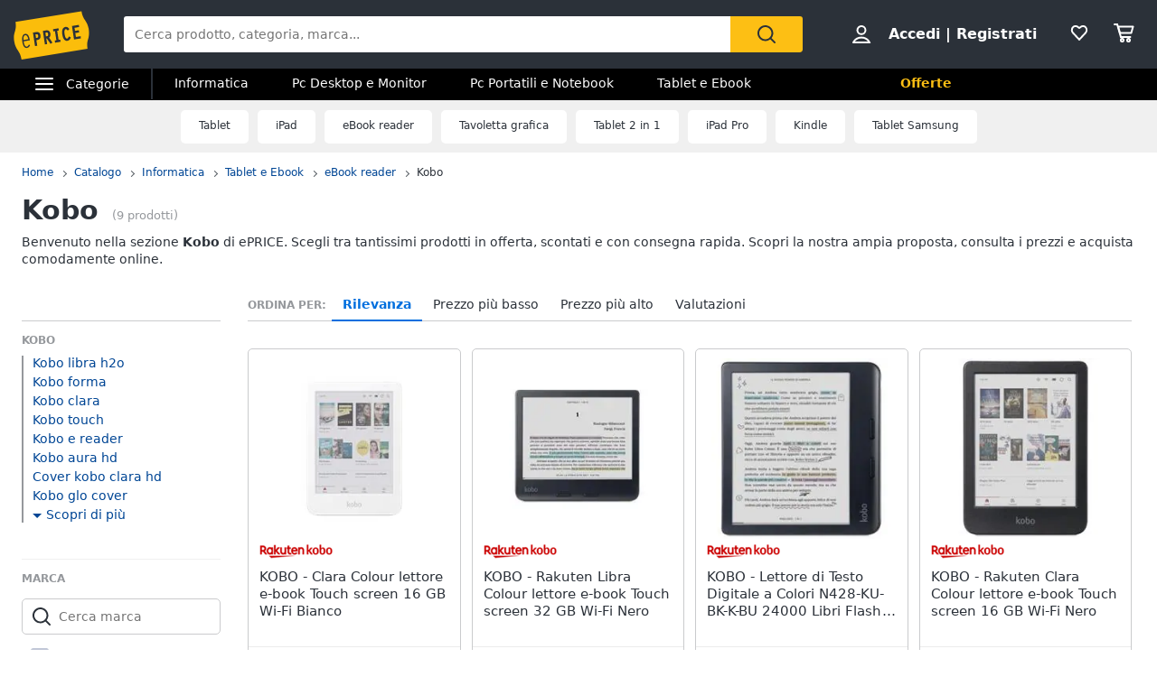

--- FILE ---
content_type: text/html; charset=utf-8
request_url: https://www.eprice.it/pr/kobo
body_size: 69374
content:

      <!DOCTYPE html>
      <html lang="it">
        <head>
           
        <!-- Google Tag Manager -->
        <script>(function(w,d,s,l,i){w[l]=w[l]||[];w[l].push({'gtm.start':
          new Date().getTime(),event:'gtm.js'});var f=d.getElementsByTagName(s)[0],
          j=d.createElement(s),dl=l!='dataLayer'?'&l='+l:'';j.async=true;j.src=
          'https://www.googletagmanager.com/gtm.js?id='+i+dl;
          f.parentNode.insertBefore(j,f);
          })(window,document,'script','dataLayer','GTM-WXK85VH');
        </script>
        <!-- // Google Tag Manager -->
        
          
        <!--  ADV  -->
        <link rel="dns-prefetch preconnect" href="https://ads.talkscreativity.com">
        <link rel="dns-prefetch preconnect" href="https://www.googletagservices.com">
        <link rel="dns-prefetch preconnect" href="https://securepubads.g.doubleclick.net">
        <link rel="dns-prefetch preconnect" href="https://googleads.g.doubleclick.net">
        <link rel="dns-prefetch preconnect" href="https://tpc.googlesyndication.com">
        <link rel="dns-prefetch preconnect" href="https://pagead2.googlesyndication.com">
        <link rel="preload" href="https://www.googletagservices.com/tag/js/gpt.js" as="script">
        <link rel="preload" href="https://pagead2.googlesyndication.com/pagead/js/adsbygoogle.js" as="script">        
        <script async="async" src="https://www.googletagservices.com/tag/js/gpt.js"></script>        
        <!--  // ADV  -->        
        
          
      <script
        defer
        data-domain="eprice.it"
        src="https://plausible.io/js/script.file-downloads.hash.outbound-links.pageview-props.revenue.tagged-events.js"
      ></script>
      <script>
        window.plausible =
          window.plausible ||
          function () {
            ;(window.plausible.q = window.plausible.q || []).push(arguments)
          }
      </script>
      
          <title data-react-helmet="true">Kobo: prezzi e offerte su ePRICE</title>
          <meta data-react-helmet="true" name="description" content="Scopri su ePRICE la sezione Kobo e acquista online. Trova i migliori prezzi e le offerte in corso. Consegna rapida e pagamento sicuro."/><meta data-react-helmet="true" name="robots" content="INDEX,FOLLOW"/><meta data-react-helmet="true" property="og:title" content="Kobo: prezzi e offerte su ePRICE"/><meta data-react-helmet="true" property="og:description" content="Scopri su ePRICE la sezione Kobo e acquista online. Trova i migliori prezzi e le offerte in corso. Consegna rapida e pagamento sicuro."/>
          <link data-react-helmet="true" rel="canonical" href="https://www.eprice.it/pr/kobo"/><link data-react-helmet="true" rel="prev" href="https://www.eprice.it/pr/kobo"/><link data-react-helmet="true" rel="next" href="https://www.eprice.it/pr/kobo?pp=2"/>
          <meta charSet="utf-8" />
          <meta name="viewport" content="width=device-width, initial-scale=1.0, maximum-scale=1.0, user-scalable=0" />
          <meta name="google" content="notranslate" />
          <link rel="shortcut icon" href="https://images.eprice.it/layout/images//mobile/ico_menu/favicon.ico" type="image/x-icon">
          
        <link rel="preconnect" href="https://cs.iubenda.com/">
        <link rel="preconnect" href="https://cdn.iubenda.com/">
        <script type="text/javascript">
          var _iub = _iub || [];
          _iub.csConfiguration = {
            "askConsentAtCookiePolicyUpdate": true,
            "enableRemoteConsent": true,
            "perPurposeConsent": true,
            "promptToAcceptOnBlockedElements": true,
            "siteId": 3661441,
            "gdprAppliesGlobally": false,
            "cookiePolicyId": 39594455,
            "lang": "it",
            "banner": {
              "acceptButtonColor": "#FDBF14",
              "acceptButtonDisplay": true,
              "backgroundOverlay": true,
              "closeButtonDisplay": false,
              "customizeButtonColor": "#212121",
              "customizeButtonDisplay": true,
              "explicitWithdrawal": true,
              "fontSizeBody": "13px",
              "listPurposes": true,
              "logo": null,
              "ownerName": "ePRICE IT",
              "position": "bottom",
              "prependOnBody": true,
              "rejectButtonColor": "#212121",
              "rejectButtonDisplay": true,
              "showTitle": false,
              "acceptButtonCaption": "Accetta e chiudi",
              "customizeButtonCaption": "Opzioni cookie",
              "rejectButtonCaption": "Continua senza accettare"
            }
          }
        </script>
        <script type="text/javascript" src="//cs.iubenda.com/sync/3661441.js"></script>
        <script type="text/javascript" src="//cdn.iubenda.com/cs/iubenda_cs.js" charset="UTF-8" async></script>
        
          
          <link rel="preload" href="//static.eprice.it/assets/prd/listing/dist/main.bee2b98c227f45432c6d.css" as="style" />
<link rel="preload" href="//static.eprice.it/assets/prd/listing/dist/eprice_it-web-templates-algolia.64df530a94126a093b86.css" as="style" />
<link rel="preload" href="//static.eprice.it/assets/prd/listing/dist/966.6dd437b633a88ad1a50b.css" as="style" />
<link rel="preload" href="//static.eprice.it/assets/prd/listing/dist/views-Product.fbcd8153078a290d841b.css" as="style" />
<link rel="preload" href="//static.eprice.it/assets/prd/listing/dist/eprice_it-web-components-breadcrumb.5e0de59a63461fc67194.css" as="style" />
<link rel="preload" href="//static.eprice.it/assets/prd/listing/dist/eprice_it-web-components-filter-active.0ae89add3d1683fe4ec3.css" as="style" />
<link rel="preload" href="//static.eprice.it/assets/prd/listing/dist/eprice_it-web-components-filter-list.88faa77f976666b870ba.css" as="style" />
<link rel="preload" href="//static.eprice.it/assets/prd/listing/dist/eprice_it-web-components-navigation-sort.6fdeff96fa4289b6a58c.css" as="style" />
<link rel="preload" href="//static.eprice.it/assets/prd/listing/dist/eprice_it-web-components-links-listing.7c4019270346331a32df.css" as="style" />
<link rel="preload" href="//static.eprice.it/assets/prd/listing/dist/eprice_it-web-components-paginator.090aaf836133aa1c2f8a.css" as="style" />
<link rel="preload" href="//static.eprice.it/assets/prd/listing/dist/eprice_it-web-components-links-borded.5ea59dbbd33af2bae2cc.css" as="style" />
          <link data-chunk="main" rel="stylesheet" href="//static.eprice.it/assets/prd/listing/dist/main.bee2b98c227f45432c6d.css">
<link data-chunk="eprice_it-web-templates-algolia" rel="stylesheet" href="//static.eprice.it/assets/prd/listing/dist/eprice_it-web-templates-algolia.64df530a94126a093b86.css">
<link data-chunk="views-Product" rel="stylesheet" href="//static.eprice.it/assets/prd/listing/dist/966.6dd437b633a88ad1a50b.css">
<link data-chunk="views-Product" rel="stylesheet" href="//static.eprice.it/assets/prd/listing/dist/views-Product.fbcd8153078a290d841b.css">
<link data-chunk="eprice_it-web-components-breadcrumb" rel="stylesheet" href="//static.eprice.it/assets/prd/listing/dist/eprice_it-web-components-breadcrumb.5e0de59a63461fc67194.css">
<link data-chunk="eprice_it-web-components-filter-active" rel="stylesheet" href="//static.eprice.it/assets/prd/listing/dist/eprice_it-web-components-filter-active.0ae89add3d1683fe4ec3.css">
<link data-chunk="eprice_it-web-components-filter-list" rel="stylesheet" href="//static.eprice.it/assets/prd/listing/dist/eprice_it-web-components-filter-list.88faa77f976666b870ba.css">
<link data-chunk="eprice_it-web-components-navigation-sort" rel="stylesheet" href="//static.eprice.it/assets/prd/listing/dist/eprice_it-web-components-navigation-sort.6fdeff96fa4289b6a58c.css">
<link data-chunk="eprice_it-web-components-links-listing" rel="stylesheet" href="//static.eprice.it/assets/prd/listing/dist/eprice_it-web-components-links-listing.7c4019270346331a32df.css">
<link data-chunk="eprice_it-web-components-paginator" rel="stylesheet" href="//static.eprice.it/assets/prd/listing/dist/eprice_it-web-components-paginator.090aaf836133aa1c2f8a.css">
<link data-chunk="eprice_it-web-components-links-borded" rel="stylesheet" href="//static.eprice.it/assets/prd/listing/dist/eprice_it-web-components-links-borded.5ea59dbbd33af2bae2cc.css">

          <meta name="theme-color" content="#000000" />

          <meta name="apple-itunes-app" content="app-id=929989869" />
          <meta name="google-play-app" content="app-id=it.eprice.mobileapp" />
          <link rel="apple-touch-icon" href="https://images.eprice.it/layout/images/app/512x512-logo-eprice.jpg" />
          <link rel="android-touch-icon" href="https://images.eprice.it/layout/images/app/512x512-logo-eprice.jpg" />
        </head>
        <body className="tkst1">
          <div id="root"><script type="application/ld+json">{"@context":"https://schema.org","@type":"WebSite","url":"https://www.eprice.it/","potentialAction":{"@type":"SearchAction","target":"https://www.eprice.it/sa/?qs={search_term_string}&meta=searchbox","query-input":"required name=search_term_string"}}</script><script type="application/ld+json">{"@context":"https://schema.org","@type":"Organization","url":"https://www.eprice.it","logo":"https://images.eprice.it/layout/images/logo.png"}</script><header class="ep_SiteHeader"><div style="display:none"><div></div></div><div class="ep_headerTop"><div class="ep_icoBurger" role="presentation"><div class="ep_icoBurger_inner"></div></div><a href="/" class="ep_contLogo"><svg class="ep_logoEprice " width="65" height="42" viewBox="0 0 65 42"><g fill="none" fill-rule="evenodd"><path fill="#FBBD0B" d="M58.384.53L2.24 9.652c1.286 8.01-2.387 8.606-1.101 16.615 1.286 8.01 4.96 7.413 6.245 15.422l56.145-9.12c-1.287-8.009 2.387-8.605 1.1-16.614C63.343 7.944 59.67 8.54 58.384.53"></path><path fill="#2B3139" d="M56.406 14.037l-.282-1.838-5.839.985 1.76 11.486 5.84-.986-.282-1.84-3.957.667-.514-3.356 3.265-.55-.282-1.841-3.265.551-.4-2.61 3.956-.668zm-8.778 8.027l-.175.439a3.145 3.145 0 0 1-.528.907c-.222.251-.466.412-.742.459a.994.994 0 0 1-.842-.223c-.766-.577-1.2-2.49-1.336-3.502-.106-.684-.237-1.773-.125-2.672.055-.45.17-.843.344-1.11.178-.267.38-.424.733-.489.285-.046.518.014.754.155.232.142.455.374.643.646l.271.392 1.47-1.278-.256-.34c-.735-1.005-1.826-1.697-3.172-1.462-.753.124-1.352.478-1.774.969-.634.738-.88 1.724-.96 2.708-.077.987.019 1.992.144 2.806.167 1.077.475 2.462 1.127 3.576.327.555.745 1.05 1.294 1.375.545.326 1.215.465 1.963.338l.011-.001c1.351-.227 2.244-1.263 2.718-2.452l.159-.394-.371-.183-1.35-.664zm-13.182-4.32l1.379-.233 1.197 7.806-1.379.234.282 1.84 4.657-.787-.282-1.84-1.396.235-1.196-7.805 1.395-.236-.283-1.839-4.656.786.282 1.84zm-4.558 3.586c-.139.263-.319.396-.658.462l-1.076.181-.473-3.087.83-.14c.465-.078.776-.022.98.127.207.15.398.45.496 1.077.102.658.036 1.115-.1 1.38zm1.874.404c.234-.668.262-1.4.154-2.11-.161-1.055-.65-1.825-1.26-2.284-.611-.458-1.323-.619-1.951-.514l-3.188.539 1.761 11.485 1.883-.318-.724-4.72.452-.077 3.149 4.676 1.559-1.133-2.802-4.172a2.98 2.98 0 0 0 .967-1.372zm-10.32.97c-.146.274-.347.43-.715.507l-1.005.18-.473-3.082.754-.126c.488-.083.822-.015 1.047.148.225.162.414.463.505 1.042.095.606.03 1.052-.113 1.33zm-1.706-4.364l-2.65.448 1.76 11.485 1.883-.317-.724-4.72 1.106-.188a2.774 2.774 0 0 0 1.946-1.296c.433-.707.591-1.638.427-2.705-.149-.987-.563-1.78-1.233-2.259-.667-.479-1.538-.614-2.515-.448zM10.526 20.985c1.55-.265 2.248 1.797 2.579 3.417l-4.075.735c-.138-1.655-.05-3.858 1.496-4.152m1.412 9.755c-1.954.353-2.562-2.976-2.78-4.495l4.134-.746 1.12-.2c-.33-2.314-1.266-5.885-4.028-5.415v-.002a.07.07 0 0 0-.015.003c-.006 0-.011.001-.017.003-2.754.526-2.645 4.246-2.314 6.56.33 2.303 1.271 5.895 4.057 5.393 1.219-.22 2.032-1.19 2.5-2.404l-.976-.504c-.298.789-.848 1.658-1.68 1.807"></path></g></svg></a><div class="ep_headerRight ep_vContCenter"><section class="ep_userBox ep_vContCenter undefined" role="presentation"><svg class="ep_icoUser ep_a_hideMobile" width="24" height="24" fill="none" viewBox="0 0 24 24"><path d="M3.02439 21C3.01758 21 3.0104 20.9996 3.00308 20.9989L3.00029 20.9947C3.00011 20.9918 3 20.9888 3 20.9855C3 20.9821 3.00012 20.9789 3.00031 20.9759L3.01958 20.9414C4.89569 17.5793 8.37056 15.5604 12 15.5604C15.6294 15.5604 19.1043 17.5793 20.9804 20.9414L20.9966 20.9704C20.9961 20.9706 20.9957 20.9708 20.9953 20.971C20.9559 20.9905 20.9121 21 20.878 21H3.02439ZM12.0002 11.8212C9.51893 11.8212 7.5368 9.84437 7.5368 7.41062C7.5368 4.97687 9.51893 3 12.0002 3C14.4815 3 16.4636 4.97687 16.4636 7.41062C16.4636 9.84437 14.4815 11.8212 12.0002 11.8212Z" stroke="#2A3139" stroke-width="2"></path></svg><strong><a href="/pgr/accedi" class="ep_actionLink">Accedi</a><span class="ep_a_hideMobile"><span class="ep_pipe">|</span><a href="/pgr/registrati" class="ep_actionLink">Registrati</a></span></strong></section><a href="/pgr/preferiti" class="ep_wishBox"><svg class="ep_icoWish ep_icoWish " width="24" height="24" fill="none" viewBox="0 0 24 24"><path d="M5.12648 6.02927L5.1407 6.01464C5.83986 5.28052 6.8122 4.92499 7.83323 4.92499C8.99935 4.92499 10.1465 5.35397 11.0258 6.27714L11.2758 6.53964C11.6316 6.91326 12.2132 6.95483 12.6186 6.63562L12.9519 6.37312C12.9893 6.34368 13.0245 6.3116 13.0574 6.27714C13.8727 5.42108 15.0294 4.92499 16.1666 4.92499C17.1876 4.92499 18.1599 5.28052 18.8591 6.01464L18.8733 6.02927C20.5633 7.73278 20.5849 10.6227 18.9314 12.4346L11.9999 19.88L5.06514 12.4311C5.05793 12.4233 5.0506 12.4157 5.04314 12.4082C3.36582 10.7175 3.4104 7.75908 5.12648 6.02927Z" stroke="#2A3139" stroke-width="2" stroke-linecap="round" stroke-linejoin="round"></path></svg></a><a href="/pgr/carrello" class="ep_cartBox"><svg class="ep_icoCart " width="25" height="24" fill="none" viewBox="0 0 25 24"><circle cx="10.5" cy="20.5" r="1.5" stroke="#2A3139" stroke-width="2" stroke-linejoin="round"></circle><circle cx="17.5" cy="20.5" r="1.5" stroke="#2A3139" stroke-width="2" stroke-linejoin="round"></circle><path d="M22.5 5.5H6L8 12.5H20.5L22.5 5.5Z" stroke="#2A3139" stroke-width="2" stroke-linecap="round" stroke-linejoin="round"></path><path d="M2 3H5" stroke="#2A3139" stroke-width="2" stroke-linecap="round" stroke-linejoin="round"></path><path d="M5 3L9 17" stroke="#2A3139" stroke-width="2" stroke-linecap="round" stroke-linejoin="round"></path><path d="M9 17H19.5" stroke="#2A3139" stroke-width="2" stroke-linecap="round" stroke-linejoin="round"></path></svg></a></div><form class="ep_siteSearch" action="/sa/"><div class="ep_rootAutoComplete"><input type="text" placeholder="Cerca prodotto, categoria, marca..." name="qs" autoComplete="off" value=""/></div><button class="ep_contIcoSearch ep_vContCenter" type="submit"><svg class="ep_icoSearch " width="24" height="24" viewBox="0 0 24 24"><path d="M21.727 20.448l-4.187-4.201c1.184-1.553 1.912-3.47 1.912-5.389 0-2.374-.91-4.566-2.549-6.21C15.174 2.913 12.99 2 10.714 2c-2.275 0-4.55.913-6.188 2.557-3.368 3.38-3.368 8.95 0 12.329 1.729 1.735 3.913 2.557 6.188 2.557 1.912 0 3.823-.64 5.37-1.918l4.187 4.201c.182.183.455.274.728.274.273 0 .546-.091.728-.274.364-.274.364-.913 0-1.278zM5.982 15.516c-2.64-2.648-2.64-6.94 0-9.498C7.165 4.74 8.894 4.01 10.714 4.01c1.82 0 3.459.73 4.733 2.01 1.274 1.278 2.002 2.922 2.002 4.748 0 1.827-.728 3.47-2.002 4.749-2.64 2.648-6.917 2.648-9.465 0z"></path></svg></button></form></div><div class="ep_subHeader"><div class="ep_linkCatCont"><div class="ep_linkCategorie ep_vContCenter ep_a_hideMobile" role="presentation"><div class="ep_icoBurger"><div class="ep_icoBurger_inner"></div></div><span>Categorie</span></div><section id="ep_menuPanel"><span class="ep_mask" role="presentation"></span><nav class="ep_menuRoot"><div class="ep_step" style="margin-left:-100%"><div class="ep_topMenuPanel"><a href="/pgr/accedi" class="ep_actionLink">Accedi</a><a href="/pgr/registrati" class="ep_actionLink">Registrati</a><div class="ep_contBtn"><a href="/pgr/offerte" class="ep_btn v_transparent ep_a_white">Offerte</a></div><span class="ep_closeMenuPanel" role="presentation"><svg class="ep_icoClose " width="24" height="24" viewBox="0 0 24 24"><path fill="#2A3139" fill-rule="evenodd" d="M6.697 4.575c-.39-.39-1.119-.295-1.627.213-.507.507-.602 1.235-.212 1.626l5.633 5.632L5 17.5c-.355.355-.367 1.276.141 1.783.508.508 1.207.632 1.562.277l5.65-5.65 5.233 5.232c.39.39 1.119.295 1.627-.212.507-.508.602-1.236.212-1.627l-5.233-5.232 5.368-5.368c.355-.355.23-1.054-.277-1.562s-1.207-.631-1.562-.276l-5.386 5.35-5.638-5.64z" clip-rule="evenodd"></path></svg></span></div><ul class="ep_menuListCat"><li class="ep_showSubMenu " role="presentation"><svg class="ep_icoElettrodomestici ep_ico" width="32" height="32" viewBox="0 0 32 32"><path d="M23.3899 9C23.9422 9 24.3899 8.55228 24.3899 8C24.3899 7.44772 23.9422 7 23.3899 7C22.8376 7 22.3899 7.44772 22.3899 8C22.3899 8.55228 22.8376 9 23.3899 9Z" fill="#95989C"></path><path d="M20 9C20.5523 9 21 8.55228 21 8C21 7.44772 20.5523 7 20 7C19.4477 7 19 7.44772 19 8C19 8.55228 19.4477 9 20 9Z" fill="#95989C"></path><path fill-rule="evenodd" clip-rule="evenodd" d="M26 4H6V28H26V4ZM4 2V30H28V2H4Z" fill="#95989C"></path><path fill-rule="evenodd" clip-rule="evenodd" d="M16 23C18.2091 23 20 21.2091 20 19C20 16.7909 18.2091 15 16 15C13.7909 15 12 16.7909 12 19C12 21.2091 13.7909 23 16 23ZM16 25C19.3137 25 22 22.3137 22 19C22 15.6863 19.3137 13 16 13C12.6863 13 10 15.6863 10 19C10 22.3137 12.6863 25 16 25Z" fill="#95989C"></path><path d="M8 8C8 7.44772 8.44772 7 9 7H13C13.5523 7 14 7.44772 14 8V8C14 8.55228 13.5523 9 13 9H9C8.44772 9 8 8.55228 8 8V8Z" fill="#95989C"></path></svg>Elettrodomestici</li><li class="ep_showSubMenu ep_active" role="presentation"><svg class="ep_icoInformatica ep_ico" width="33" height="32" viewBox="0 0 33 32"><path fill-rule="evenodd" clip-rule="evenodd" d="M27 8H7V20H27V8ZM5 6V22H29V6H5Z" fill="#95989C"></path><path fill-rule="evenodd" clip-rule="evenodd" d="M2 24L32 24V26L2 26V24Z" fill="#95989C"></path></svg>Informatica</li><li class="ep_showSubMenu " role="presentation"><svg class="ep_icoTelefonia ep_ico" width="33" height="32" viewBox="0 0 33 32"><path fill-rule="evenodd" clip-rule="evenodd" d="M24.3 3.82858H10.3L10.3 27.8286H24.3V3.82858ZM10.3 1.82858C9.19548 1.82858 8.30005 2.72401 8.30005 3.82858V27.8286C8.30005 28.9332 9.19548 29.8286 10.3 29.8286H24.3C25.4046 29.8286 26.3 28.9332 26.3 27.8286V3.82858C26.3 2.72401 25.4046 1.82858 24.3 1.82858H10.3Z" fill="#95989C"></path><path d="M19 24C19 25.1046 18.1046 26 17 26C15.8954 26 15 25.1046 15 24C15 22.8954 15.8954 22 17 22C18.1046 22 19 22.8954 19 24Z" fill="#95989C"></path></svg>Telefonia</li><li class="ep_showSubMenu " role="presentation"><svg class="ep_icoAudio ep_ico" width="33" height="32" viewBox="0 0 33 32"><path fill-rule="evenodd" clip-rule="evenodd" d="M29 5H5V21H29V5ZM3 3V23H31V3H3Z" fill="#95989C"></path><path fill-rule="evenodd" clip-rule="evenodd" d="M18 22L18 26L16 26L16 22L18 22Z" fill="#95989C"></path><path fill-rule="evenodd" clip-rule="evenodd" d="M8 26L26 26V28L8 28V26Z" fill="#95989C"></path></svg>Tv e Home Cinema</li><li class="ep_showSubMenu " role="presentation"><svg class="ep_icoMenuDefault ep_ico" width="32" height="32" viewBox="0 0 32 32"><path fill-rule="evenodd" clip-rule="evenodd" d="M10.9502 13.2985L16.5018 15.2964L22.052 13.2985L29 15.7981L16.5011 20.2919L4.00216 15.7981L10.9502 13.2985ZM10.9501 14.8927L8.43451 15.7977L16.5011 18.6979L24.5677 15.7977L22.0521 14.8927L16.5019 16.8906L10.9501 14.8927ZM16.5 12.4004L8.43082 9.49727L16.5 6.59413L24.5692 9.49727L16.5 12.4004ZM16.5 13.9945L29 9.49727L16.5 5L4 9.49727L16.5 13.9945ZM29 22.5027L22.0574 20.0062L16.5014 22.004L10.9455 20.0062L4.00288 22.5027L16.5014 26.9995L16.5 27H16.5029L16.5014 26.9995L29 22.5027ZM16.5014 25.4054L24.5682 22.5031L22.0574 21.6002L16.5014 23.598L10.9455 21.6002L8.43472 22.5031L16.5014 25.4054ZM16.5 20.2915L16.5011 20.2919L16.5025 20.2914L16.5 20.2915Z" fill="#95989C"></path></svg>Smart home</li><li class="ep_showSubMenu " role="presentation"><svg class="ep_icoVideogiochi ep_ico" width="32" height="32" viewBox="0 0 32 32"><path fill-rule="evenodd" clip-rule="evenodd" d="M3.13692 15.1631C3.76052 12.4348 6.18745 10.5 8.98607 10.5H23.901C26.761 10.5 29.2235 12.5188 29.7844 15.3233L31.1773 22.2875C31.9753 26.2774 28.9235 30 24.8545 30C22.1207 30 19.684 28.276 18.7741 25.698L17.5562 22.2473C17.3982 21.7995 16.9749 21.5 16.5 21.5C16.0251 21.5 15.6018 21.7995 15.4437 22.2473L14.2632 25.592C13.331 28.2335 10.8342 30 8.03303 30C3.78991 30 0.646785 26.0574 1.59226 21.9209L3.13692 15.1631ZM8.98607 12.5C7.12032 12.5 5.50237 13.7899 5.08664 15.6087L3.54197 22.3666C2.88271 25.2509 5.07436 28 8.03303 28C9.98627 28 11.7272 26.7683 12.3773 24.9264L13.5578 21.5817C13.998 20.3342 15.1771 19.5 16.5 19.5C17.8228 19.5 19.0019 20.3342 19.4422 21.5817L20.6601 25.0324C21.2878 26.8108 22.9686 28 24.8545 28C27.6614 28 29.7666 25.4321 29.2161 22.6797L27.8233 15.7155C27.4493 13.8458 25.8077 12.5 23.901 12.5H8.98607Z" fill="#95989C"></path><path fill-rule="evenodd" clip-rule="evenodd" d="M13.2531 2.00067C13.3436 2.00098 13.4263 2.00126 13.5 2.00126L23.3332 2.00126V4.00126L13.5 4.00126C13.4208 4.00126 13.3349 4.00102 13.2433 4.00077C12.4342 3.99854 11.1753 3.99507 10.0697 4.14249C9.44577 4.22568 8.96274 4.34649 8.66237 4.49193C8.58051 4.53157 8.53019 4.56306 8.50057 4.58491C8.50494 4.897 8.53381 5.07454 8.56755 5.17762C8.59197 5.2522 8.60923 5.26384 8.62533 5.2747C8.62623 5.2753 8.62713 5.27591 8.62803 5.27653C8.67366 5.30782 8.80542 5.37468 9.13153 5.42584C9.4535 5.47635 9.89288 5.50126 10.5 5.50126H17.8332V11H15.8332V7.50126H10.5C9.85712 7.50126 9.2965 7.47618 8.82159 7.40168C8.35083 7.32783 7.88884 7.19469 7.49697 6.92598C6.61253 6.31951 6.5 5.33778 6.5 4.50126C6.5 3.52608 7.21563 2.97034 7.79076 2.69185C8.38101 2.40605 9.11673 2.25186 9.80533 2.16004C11.057 1.99315 12.4579 1.99794 13.2531 2.00067ZM8.46305 4.62006C8.46198 4.61991 8.46509 4.6148 8.47556 4.60518C8.46935 4.61539 8.46411 4.62021 8.46305 4.62006Z" fill="#95989C"></path><path d="M23.8333 16C23.8333 16.5523 23.3855 17 22.8333 17C22.281 17 21.8333 16.5523 21.8333 16C21.8333 15.4477 22.281 15 22.8333 15C23.3855 15 23.8333 15.4477 23.8333 16Z" fill="#95989C"></path><path fill-rule="evenodd" clip-rule="evenodd" d="M22.8333 15.2C22.3915 15.2 22.0333 15.5582 22.0333 16C22.0333 16.4418 22.3915 16.8 22.8333 16.8C23.2751 16.8 23.6333 16.4418 23.6333 16C23.6333 15.5582 23.2751 15.2 22.8333 15.2ZM21.6333 16C21.6333 15.3373 22.1706 14.8 22.8333 14.8C23.496 14.8 24.0333 15.3373 24.0333 16C24.0333 16.6628 23.496 17.2 22.8333 17.2C22.1706 17.2 21.6333 16.6628 21.6333 16Z" fill="#95989C"></path><path d="M23.8333 20C23.8333 20.5523 23.3855 21 22.8333 21C22.281 21 21.8333 20.5523 21.8333 20C21.8333 19.4477 22.281 19 22.8333 19C23.3855 19 23.8333 19.4477 23.8333 20Z" fill="#95989C"></path><path fill-rule="evenodd" clip-rule="evenodd" d="M22.8333 19.2C22.3915 19.2 22.0333 19.5582 22.0333 20C22.0333 20.4418 22.3915 20.8 22.8333 20.8C23.2751 20.8 23.6333 20.4418 23.6333 20C23.6333 19.5582 23.2751 19.2 22.8333 19.2ZM21.6333 20C21.6333 19.3373 22.1706 18.8 22.8333 18.8C23.496 18.8 24.0333 19.3373 24.0333 20C24.0333 20.6628 23.496 21.2 22.8333 21.2C22.1706 21.2 21.6333 20.6628 21.6333 20Z" fill="#95989C"></path><path d="M20.8333 17C21.3855 17 21.8333 17.4477 21.8333 18C21.8333 18.5523 21.3855 19 20.8333 19C20.281 19 19.8333 18.5523 19.8333 18C19.8333 17.4477 20.281 17 20.8333 17Z" fill="#95989C"></path><path fill-rule="evenodd" clip-rule="evenodd" d="M20.0333 18C20.0333 18.4418 20.3915 18.8 20.8333 18.8C21.2751 18.8 21.6333 18.4418 21.6333 18C21.6333 17.5582 21.2751 17.2 20.8333 17.2C20.3915 17.2 20.0333 17.5582 20.0333 18ZM20.8333 19.2C20.1706 19.2 19.6333 18.6628 19.6333 18C19.6333 17.3373 20.1706 16.8 20.8333 16.8C21.496 16.8 22.0333 17.3373 22.0333 18C22.0333 18.6628 21.496 19.2 20.8333 19.2Z" fill="#95989C"></path><path d="M24.8333 17C25.3855 17 25.8333 17.4477 25.8333 18C25.8333 18.5523 25.3855 19 24.8333 19C24.281 19 23.8333 18.5523 23.8333 18C23.8333 17.4477 24.281 17 24.8333 17Z" fill="#95989C"></path><path fill-rule="evenodd" clip-rule="evenodd" d="M24.0333 18C24.0333 18.4418 24.3915 18.8 24.8333 18.8C25.2751 18.8 25.6333 18.4418 25.6333 18C25.6333 17.5582 25.2751 17.2 24.8333 17.2C24.3915 17.2 24.0333 17.5582 24.0333 18ZM24.8333 19.2C24.1706 19.2 23.6333 18.6628 23.6333 18C23.6333 17.3373 24.1706 16.8 24.8333 16.8C25.496 16.8 26.0333 17.3373 26.0333 18C26.0333 18.6628 25.496 19.2 24.8333 19.2Z" fill="#95989C"></path><path fill-rule="evenodd" clip-rule="evenodd" d="M9.83325 15C10.3855 15 10.8333 15.4477 10.8333 16L10.8333 20C10.8333 20.5523 10.3855 21 9.83325 21C9.28097 21 8.83325 20.5523 8.83325 20L8.83325 16C8.83325 15.4477 9.28097 15 9.83325 15Z" fill="#95989C"></path><path fill-rule="evenodd" clip-rule="evenodd" d="M6.83325 18C6.83325 17.4477 7.28097 17 7.83325 17H11.8333C12.3855 17 12.8333 17.4477 12.8333 18C12.8333 18.5523 12.3855 19 11.8333 19H7.83325C7.28097 19 6.83325 18.5523 6.83325 18Z" fill="#95989C"></path></svg>Videogiochi</li><li class="ep_showSubMenu " role="presentation"><svg class="ep_icoAudio ep_ico" width="32" height="32" viewBox="0 0 32 32"><path d="M25.9211 15.1803C25.75 10.0984 21.3707 6 16 6C10.6293 6 6.25 10.0984 6.07895 15.1803C4.33366 15.3443 3 16.7544 3 18.459V22.7213C3 24.5246 4.53947 26 6.42105 26H10.1842V15.1803H8.81579C8.98684 11.5403 12.1339 8.62295 16 8.62295C19.8661 8.62295 23.0132 11.5405 23.1842 15.1803H21.8158V26H25.5789C27.4605 26 29 24.5246 29 22.7213V18.459C29 16.7544 27.6663 15.3443 25.9211 15.1803ZM7.44737 23.377H6.42105C6.04419 23.377 5.73684 23.0825 5.73684 22.7213V18.459C5.73684 18.0978 6.0442 17.8033 6.42105 17.8033H7.44737V23.377ZM26.2632 22.7213C26.2632 23.0825 25.9558 23.377 25.5789 23.377H24.5526V17.8033H25.5789C25.9558 17.8033 26.2632 18.0978 26.2632 18.459V22.7213Z" fill="#95989C"></path></svg>Audio e musica</li><li class="ep_showSubMenu " role="presentation"><svg class="ep_icoClima ep_ico" width="33" height="32" viewBox="0 0 33 32"><path fill-rule="evenodd" clip-rule="evenodd" d="M20 13H2V11H20V13Z" fill="#95989C"></path><path d="M24 12C24 12.5523 23.5523 13 23 13C22.4477 13 22 12.5523 22 12C22 11.4477 22.4477 11 23 11C23.5523 11 24 11.4477 24 12Z" fill="#95989C"></path><path d="M28 12C28 12.5523 27.5523 13 27 13C26.4477 13 26 12.5523 26 12C26 11.4477 26.4477 11 27 11C27.5523 11 28 11.4477 28 12Z" fill="#95989C"></path><path fill-rule="evenodd" clip-rule="evenodd" d="M3 6H30V15H27.7323C28.6032 15.5106 29.3444 16.1947 29.8996 17H30H32V15V6V4H30H3H1V6V15V17H3H18.1004C18.6556 16.1947 19.3968 15.5106 20.2677 15H3V6Z" fill="#95989C"></path><path d="M28.3537 17.8538L27.6462 17.1463L25.2925 19.5H24.5V18.7075L26.8537 16.3538L26.1462 15.6463L24.5 17.2925V15H23.5V17.2925L21.8538 15.6463L21.1463 16.3538L23.5 18.7075V19.5H22.7075L20.3538 17.1463L19.6463 17.8538L21.2925 19.5H19V20.5H21.2925L19.6463 22.1462L20.3538 22.8537L22.7075 20.5H23.5V21.2925L21.1463 23.6462L21.8538 24.3537L23.5 22.7075V25H24.5V22.7075L26.1462 24.3537L26.8537 23.6462L24.5 21.2925V20.5H25.2925L27.6462 22.8537L28.3537 22.1462L26.7075 20.5H29V19.5H26.7075L28.3537 17.8538Z" fill="#95989C"></path></svg>Clima</li><li class="ep_showSubMenu " role="presentation"><svg class="ep_icoArredo ep_ico" width="32" height="32" viewBox="0 0 32 32"><path fill="#95989C" d="M32,15.4c-0.2-2-1.8-3.5-3.7-3.6h-0.2V9.7c0-2.1-1.6-3.7-3.6-3.7H7.6c-2,0-3.6,1.7-3.6,3.7v2.1H3.7 c-1.9,0.1-3.5,1.6-3.7,3.6c-0.2,1.6,0.7,3.2,2.1,3.9v2.1c0,1.2,0.7,2.3,1.8,2.8V26c0,0.6,0.4,1,1,1c0.5,0,1-0.5,1-1v-1.5h20.1v1.4 c0,0.6,0.4,1,1,1c0.5,0,1-0.5,1-1v-1.7c1.1-0.5,1.8-1.6,1.8-2.8v-2.1C31.3,18.6,32.1,17,32,15.4z M5.9,9.7C5.9,8.8,6.7,8,7.6,8h16.8 c0.4,0,0.9,0.2,1.2,0.5c0.3,0.3,0.5,0.8,0.5,1.2v2.8c-0.2,0.1-0.4,0.3-0.5,0.5c-0.4,0.4-0.7,0.8-0.9,1.3H7.3 c-0.2-0.5-0.5-0.9-0.9-1.3c-0.2-0.2-0.3-0.3-0.5-0.5L5.9,9.7z M24.4,16.3v2H7.6v-2H24.4z M28.6,17.6c-0.4,0.1-0.8,0.5-0.8,1v2.8 c0,0.6-0.4,1-1,1H5.1c-0.5,0-1-0.5-1-1v-2.8c0-0.5-0.3-0.9-0.8-1c-0.9-0.2-1.5-1.1-1.4-2c0.1-0.9,0.8-1.7,1.7-1.7h0.1 c0.5,0,0.9,0.2,1.3,0.5c0.4,0.3,0.6,0.8,0.6,1.3v3.5c0,0.6,0.5,1,1,1h18.8c0.5,0,1-0.5,1-1v-3.5c0-0.5,0.2-1,0.6-1.3 c0.3-0.4,0.8-0.6,1.3-0.5c0.9,0,1.7,0.8,1.7,1.7C30.1,16.5,29.5,17.4,28.6,17.6z"></path></svg>Arredo</li><li class="ep_showSubMenu " role="presentation"><svg class="ep_icoBrico ep_ico" width="33" height="32" viewBox="0 0 33 32"><path fill-rule="evenodd" clip-rule="evenodd" d="M1 9.35715C1 8.80486 1.44772 8.35715 2 8.35715L7.77778 8.35715C8.33006 8.35715 8.77778 8.80486 8.77778 9.35715C8.77778 9.90943 8.33006 10.3571 7.77778 10.3571L2 10.3571C1.44772 10.3571 1 9.90943 1 9.35715Z" fill="#95989C"></path><path fill-rule="evenodd" clip-rule="evenodd" d="M12.9285 8.07144H10.6428C9.97212 8.07144 9.42847 8.6151 9.42847 9.28573C9.42847 9.95636 9.97212 10.5 10.6428 10.5H12.9285V8.07144ZM10.6428 6.07144C8.86755 6.07144 7.42847 7.51053 7.42847 9.28573C7.42847 11.0609 8.86755 12.5 10.6428 12.5H14.9285V6.07144H10.6428Z" fill="#95989C"></path><path fill-rule="evenodd" clip-rule="evenodd" d="M13.3333 6C13.3333 4.89543 14.2287 4 15.3333 4H29.9999C31.1045 4 31.9999 4.89543 31.9999 6V12.2949C31.9999 13.3995 31.1045 14.2949 29.9999 14.2949L28.467 14.2949L31.9999 19.1931V27.4286H21.6666V23.2713L24.5738 20.1363L20.2402 14.2949H15.3333C14.2287 14.2949 13.3333 13.3995 13.3333 12.2949V6ZM29.9999 6H15.3333V12.2949H21.2468L27.1696 20.2785L23.6666 24.0559V25.4286H29.9999V19.8391L26.8449 15.4649C25.8908 14.1421 26.836 12.2949 28.467 12.2949H29.9999V6Z" fill="#95989C"></path><path fill-rule="evenodd" clip-rule="evenodd" d="M18.2144 16.7857C18.2144 16.2334 18.6621 15.7857 19.2144 15.7857L22.5477 15.7857C23.1 15.7857 23.5477 16.2334 23.5477 16.7857C23.5477 17.338 23.1 17.7857 22.5477 17.7857H19.2144C18.6621 17.7857 18.2144 17.338 18.2144 16.7857Z" fill="#95989C"></path></svg>Brico e Giardinaggio</li><li class="ep_showSubMenu " role="presentation"><svg class="ep_icoSalute ep_ico" width="32" height="32" fill="none" viewBox="0 0 32 32"><path d="M15.2307 30H1.71511C1.3218 30 1 29.6705 1 29.2677V7.29798C1 6.12626 1.92964 5.17424 3.07382 5.17424H13.872C15.0161 5.17424 15.9458 6.12626 15.9458 7.29798V29.2677C15.9458 29.6705 15.624 30 15.2307 30ZM2.43022 28.5353H14.5156V7.29798C14.5156 6.93182 14.2295 6.63889 13.872 6.63889H3.07382C2.71626 6.63889 2.43022 6.93182 2.43022 7.29798V28.5353Z" fill="#95989C"></path><path d="M12.549 6.67551H4.86159C4.46828 6.67551 4.14648 6.34596 4.14648 5.94318V1.73232C4.14648 1.32955 4.46828 1 4.86159 1H12.549C12.9423 1 13.2641 1.32955 13.2641 1.73232V5.94318C13.2641 6.34596 12.9423 6.67551 12.549 6.67551ZM5.5767 5.21086H11.8339V2.46465H5.5767V5.21086Z" fill="#95989C"></path><path d="M15.2307 23.8851H1.71511C1.3218 23.8851 1 23.5556 1 23.1528V12.1313C1 11.7285 1.3218 11.399 1.71511 11.399H15.2307C15.624 11.399 15.9458 11.7285 15.9458 12.1313V23.1528C15.9458 23.5556 15.624 23.8851 15.2307 23.8851ZM2.43022 22.4205H14.5156V12.8636H2.43022V22.4205Z" fill="#95989C"></path><path d="M8.47292 20.3333C8.07961 20.3333 7.75781 20.0038 7.75781 19.601V15.6831C7.75781 15.2803 8.07961 14.9508 8.47292 14.9508C8.86623 14.9508 9.18803 15.2803 9.18803 15.6831V19.5644C9.18803 20.0038 8.86623 20.3333 8.47292 20.3333Z" fill="#95989C"></path><path d="M10.368 18.3561H6.5779C6.18459 18.3561 5.86279 18.0265 5.86279 17.6237C5.86279 17.221 6.18459 16.8914 6.5779 16.8914H10.368C10.7613 16.8914 11.0831 17.221 11.0831 17.6237C11.0831 18.0265 10.7613 18.3561 10.368 18.3561Z" fill="#95989C"></path><path d="M31.2849 30H18.699C18.3057 30 17.9839 29.6705 17.9839 29.2677V22.6402C17.9839 20.2235 19.1638 17.9899 21.1304 16.6717V13.596C21.1304 13.1932 21.4522 12.8636 21.8455 12.8636H28.1384C28.5318 12.8636 28.8536 13.1932 28.8536 13.596V16.6717C30.7844 17.9899 32 20.2601 32 22.6402V29.2677C32 29.6705 31.6782 30 31.2849 30ZM19.4141 28.5354H30.5341V22.6402C30.5341 20.6263 29.4614 18.7222 27.7451 17.697C27.5306 17.5505 27.3876 17.3308 27.3876 17.0745V14.3283H22.5606V17.0745C22.5606 17.3308 22.4176 17.5871 22.203 17.697C20.4868 18.7222 19.4141 20.5897 19.4141 22.6402V28.5354Z" fill="#95989C"></path><path d="M30.3195 13.4861C30.1407 13.4861 29.962 13.4129 29.8189 13.2664L27.8166 11.2159H21.8455C21.4522 11.2159 21.1304 10.8864 21.1304 10.4836C21.1304 10.0808 21.4522 9.75127 21.8455 9.75127H28.1384C28.3172 9.75127 28.496 9.8245 28.639 9.97096L30.8559 12.2412C31.1419 12.5341 31.1419 12.9735 30.8559 13.2664C30.7128 13.4129 30.4983 13.4861 30.3195 13.4861Z" fill="#95989C"></path><path d="M24.992 14.3283C24.5987 14.3283 24.2769 13.9987 24.2769 13.596V10.4836C24.2769 10.0808 24.5987 9.75127 24.992 9.75127C25.3853 9.75127 25.7071 10.0808 25.7071 10.4836V13.596C25.7071 13.9987 25.3853 14.3283 24.992 14.3283Z" fill="#95989C"></path><path d="M27.316 25.3497H22.6677C22.2744 25.3497 21.9526 25.0202 21.9526 24.6174V22.3472C21.9526 21.9444 22.2744 21.6149 22.6677 21.6149H27.2802C27.6735 21.6149 27.9953 21.9444 27.9953 22.3472V24.6174C28.0311 25.0202 27.7093 25.3497 27.316 25.3497ZM23.3829 23.8851H26.5651V23.0795H23.3829V23.8851Z" fill="#95989C"></path></svg>Salute e igiene</li><li class="ep_showSubMenu " role="presentation"><svg class="ep_icoBeauty ep_ico" width="32" height="32" viewBox="0 0 32 32"><path d="M16,20.3c-4.6,0-8.4-4.1-8.4-9.1s3.8-9.1,8.4-9.1c4.6,0,8.4,4.1,8.4,9.1S20.6,20.3,16,20.3z M16,4.1
              c-3.5,0-6.4,3.2-6.4,7.1s2.9,7.1,6.4,7.1c3.5,0,6.4-3.2,6.4-7.1S19.5,4.1,16,4.1z" fill="#95989C"></path><path d="M16,24.5c-6.8,0-12.3-6-12.3-13.4h2c0,6.3,4.6,11.4,10.3,11.4s10.3-5.1,10.3-11.4h2
              C28.3,18.5,22.8,24.5,16,24.5z" fill="#95989C"></path><rect x="15" y="23.5" width="2" height="5.4" fill="#95989C"></rect><rect x="11.4" y="27.9" width="8.9" height="2" fill="#95989C"></rect></svg>Beauty</li><li class="ep_showSubMenu " role="presentation"><svg class="ep_icoGiocattoli ep_ico" width="32" height="32" fill="none" viewBox="0 0 32 32"><path fill-rule="evenodd" clip-rule="evenodd" d="M2.91725 23.7574L2.0639 25.8024L2.06362 25.8022C1.90081 26.1942 2.06081 26.6545 2.42572 26.8323C6.71762 28.935 11.2862 30 16.0021 30C20.7165 30 25.2851 28.9335 29.5784 26.8323C29.9391 26.6561 30.0991 26.1957 29.9363 25.8037L29.0815 23.7588C29.0029 23.5704 28.8584 23.4245 28.6801 23.3516C28.5005 23.2802 28.304 23.2863 28.13 23.3714C27.5335 23.6646 26.93 23.9304 26.3222 24.1781C26.5903 20.0443 25.9868 17.899 25.3215 16.439C26.3054 16.3722 27.2078 15.6869 27.6163 14.6326C28.21 13.1013 28.6268 9.80428 28.3054 6.4983L28.7616 6.31903C28.951 6.24457 29.1026 6.08809 29.1812 5.88602C29.2584 5.68397 29.2542 5.45605 29.1686 5.25855C28.109 2.79575 25.2864 1.50132 22.4596 2.17893C20.0738 2.75028 17.525 4.94078 17.525 9.37118C17.525 10.6808 17.6709 11.5529 17.8323 12.2092H12.0443C11.0506 12.2092 10.2421 13.0813 10.2351 14.1554C8.54825 14.6856 5.66817 17.0604 5.39168 24.0598C4.88078 23.8456 4.37269 23.6161 3.86884 23.3685C3.69483 23.2834 3.49552 23.2758 3.31867 23.3487C3.14041 23.4232 2.99585 23.5691 2.91725 23.7574ZM6.81227 24.6129C7.60661 24.8969 8.40799 25.14 9.21777 25.3481C9.789 22.5678 11.754 20.4133 14.2552 19.7163V16.1338H12.0461C11.5689 16.1338 11.1352 15.9287 10.811 15.599C9.79623 15.7525 6.95281 17.5027 6.81227 24.6129ZM10.6226 25.6704C11.1827 22.9795 13.3876 21.0272 15.9995 21.0272C18.6116 21.0272 20.8166 22.9797 21.378 25.6704C19.6149 26.0229 17.82 26.2022 15.9995 26.2022C14.1791 26.2022 12.384 26.0244 10.6226 25.6704ZM16.3069 16.1351V19.4882C16.2791 19.4866 16.2514 19.4846 16.2236 19.4826C16.1488 19.4773 16.0739 19.4719 15.9982 19.473C15.932 19.473 15.867 19.4773 15.802 19.4817C15.765 19.4841 15.728 19.4866 15.6908 19.4882V16.1351H16.3069ZM12.0444 13.7665H17.8985C18.1063 13.7665 18.2747 13.9489 18.2747 14.1722C18.2747 14.3956 18.1049 14.5779 17.8985 14.5779L12.0444 14.5794C11.8394 14.5794 11.671 14.3971 11.671 14.1737C11.671 13.9489 11.8381 13.7665 12.0444 13.7665ZM26.9077 7.04366C27.1294 9.86813 26.7982 12.7197 26.2901 14.0294L26.2903 14.029C26.0278 14.7066 25.451 14.9466 25.013 14.8828C24.5948 14.8221 24.293 14.4954 24.1527 13.9758C24.1246 13.8619 24.0979 13.7464 24.0839 13.6249C24.0197 13.0794 23.8416 12.6646 23.685 12.2999L23.6825 12.294L23.6823 12.2935C23.4536 11.7635 23.2727 11.3442 23.4158 10.4693C23.4846 10.0469 23.2249 9.64281 22.8333 9.56836C22.4432 9.4924 22.0698 9.77501 22.001 10.1989C21.7794 11.5579 22.113 12.3311 22.381 12.9523L22.3814 12.9533C22.5176 13.2663 22.6228 13.514 22.6593 13.8193C22.6593 13.8224 22.6593 13.8254 22.6607 13.8285C22.6733 13.9378 22.6902 14.0427 22.7098 14.143C22.7159 14.1756 22.7233 14.2066 22.7307 14.2372C22.7336 14.2494 22.7365 14.2615 22.7393 14.2736C22.7443 14.2938 22.7488 14.3143 22.7533 14.3347C22.7603 14.3665 22.7673 14.3981 22.7758 14.4286C22.94 15.053 23.2207 15.5772 23.5141 16.1226C24.3057 17.592 25.2839 19.4087 24.8348 24.7325C24.1541 24.9665 23.4678 25.1716 22.7758 25.3494C22.2059 22.5662 20.2394 20.4119 17.7383 19.7175V16.135H17.8927L17.8941 16.1366C18.8949 16.1366 19.7075 15.2569 19.7075 14.1736C19.7075 13.6282 19.6107 13.2028 19.4928 12.7865L20.0738 12.589C20.4514 12.4599 20.6619 12.0238 20.544 11.6136C20.4247 11.2034 20.0219 10.9755 19.643 11.1047L19.1054 11.2885C19.0535 10.9923 19.0128 10.6459 18.9875 10.2432L19.7833 10.3359C19.81 10.3389 19.8366 10.3405 19.8619 10.3405C20.224 10.3405 20.5356 10.0457 20.5749 9.64613C20.6184 9.21924 20.3321 8.83484 19.9377 8.78926L18.9903 8.67835C19.0226 8.2788 19.0816 7.89744 19.1672 7.53585L19.9798 7.9825C20.0851 8.04024 20.196 8.06759 20.3054 8.06759C20.5679 8.06759 20.8191 7.9126 20.9469 7.64216C21.1265 7.25929 20.9862 6.79136 20.6325 6.59689L19.7034 6.08489C19.8844 5.74609 20.0963 5.43919 20.3377 5.16116L20.8879 6.02869C21.0269 6.24747 21.2514 6.36598 21.4802 6.36598C21.6219 6.36598 21.7623 6.32192 21.8872 6.22924C22.2142 5.98615 22.297 5.50152 22.0725 5.14752L21.4788 4.21318C21.7932 4.02934 22.1357 3.88501 22.502 3.77562L22.6704 4.87406C22.7294 5.25541 23.0339 5.52584 23.3792 5.52584C23.4171 5.52584 23.4578 5.52281 23.4971 5.51521C23.8873 5.4438 24.1525 5.04421 24.088 4.62034L23.9266 3.56445C25.3427 3.56293 26.6621 4.16458 27.4368 5.18403L26.0936 5.7082C25.7203 5.85405 25.5266 6.29919 25.6613 6.70334C25.7666 7.01935 26.0431 7.21685 26.3378 7.21685C26.4192 7.21685 26.5021 7.20318 26.5821 7.17128L26.9077 7.04366ZM28.3266 25.7266C24.4121 27.5284 20.2691 28.443 15.9996 28.4431C11.7286 28.4431 7.58543 27.5299 3.67224 25.7266L3.9347 25.0991C7.76776 26.863 11.8225 27.7578 15.9994 27.7578C20.1778 27.7578 24.2326 26.8645 28.0642 25.0991L28.3266 25.7266ZM24.8179 10.0796C24.8179 11.1173 26.2551 11.1173 26.2551 10.0796C26.2551 9.04191 24.8179 9.04191 24.8179 10.0796Z" fill="#95989C"></path></svg>Giocattoli</li><li class="ep_showSubMenu " role="presentation"><svg class="ep_icoInfanzia ep_ico" width="32" height="32" fill="none" viewBox="0 0 32 32"><path d="M18.3,19.5c-0.3,0-0.5-0.1-0.7-0.3l-4.7-4.7c-0.2-0.2-0.3-0.4-0.3-0.7s0.1-0.5,0.3-0.7l0.2-0.2 c1.2-1.2,2-2.8,2.2-4.6c0.2-1.7,1-3.2,2.3-4.4c1.4-1.3,3.2-2,5.1-2c1.9,0,3.7,0.7,5,1.9c1.5,1.4,2.4,3.3,2.5,5.4 c0,2.1-0.7,4-2.2,5.5c-1.2,1.2-2.7,1.9-4.3,2.1c-1.7,0.2-3.3,1-4.5,2.2L19,19.2C18.8,19.4,18.5,19.5,18.3,19.5L18.3,19.5z M14.9,13.7l3.4,3.4c1.4-1.2,3.2-2,5.1-2.3c1.2-0.2,2.3-0.7,3.1-1.6c1.1-1.1,1.6-2.5,1.6-4c0-1.5-0.7-2.9-1.8-3.9 c-1-0.9-2.3-1.4-3.7-1.4c-1.4,0-2.8,0.5-3.8,1.5c-0.9,0.9-1.5,2-1.7,3.2C16.9,10.5,16.1,12.3,14.9,13.7z" fill="#95989C"></path><path d="M20,26.9c-0.9,0-1.7-0.3-2.4-1L6.1,14.4c-1.3-1.3-1.3-3.4,0-4.7c1.3-1.3,3.5-1.3,4.7,0l11.5,11.5 c1.3,1.3,1.3,3.4,0,4.7C21.7,26.5,20.9,26.9,20,26.9z M8.5,10.7c-0.4,0-0.7,0.1-1,0.4C7,11.6,7,12.4,7.5,13L19,24.5 c0.5,0.5,1.4,0.5,1.9,0c0.5-0.5,0.5-1.4,0-1.9L9.4,11.1C9.2,10.8,8.8,10.7,8.5,10.7z" fill="#95989C"></path><path d="M10,25.6c-1,0-1.9-0.4-2.6-1.1c-1.4-1.4-1.4-3.7,0-5.1l2.5-2.5c0.4-0.4,1-0.4,1.4,0l3.7,3.7 c0.2,0.2,0.3,0.4,0.3,0.7s-0.1,0.5-0.3,0.7l-2.5,2.5C11.9,25.2,11,25.6,10,25.6z M10.7,19l-1.8,1.8c-0.6,0.6-0.6,1.7,0,2.3 c0.6,0.6,1.7,0.6,2.3,0l1.8-1.8L10.7,19z" fill="#95989C"></path><path d="M6,30.1c-1.1,0-2.1-0.4-2.9-1.2c-1.6-1.6-1.6-4.2,0-5.8c0.8-0.8,1.8-1.2,2.9-1.2s2.1,0.4,2.9,1.2 c1.6,1.6,1.6,4.2,0,5.8C8.1,29.7,7.1,30.1,6,30.1z M6,23.9c-0.6,0-1.1,0.2-1.5,0.6c-0.8,0.8-0.8,2.2,0,3c0.8,0.8,2.2,0.8,3,0 c0.8-0.8,0.8-2.2,0-3C7.1,24.1,6.5,23.9,6,23.9z" fill="#95989C"></path></svg>Prima infanzia</li><li class="ep_showSubMenu " role="presentation"><svg class="ep_icoFoto ep_ico" width="32" height="32" fill="none" viewBox="0 0 32 32"><path fill-rule="evenodd" clip-rule="evenodd" d="M12.1667 5C11.6145 5 11.1667 5.44772 11.1667 6V9H4.16675C3.61446 9 3.16675 9.44772 3.16675 10V24C3.16675 24.5523 3.61446 25 4.16675 25H28.1667C28.719 25 29.1667 24.5523 29.1667 24V10C29.1667 9.44772 28.719 9 28.1667 9H21.1667V6C21.1667 5.44772 20.719 5 20.1667 5H12.1667ZM9.16675 6C9.16675 4.34315 10.5099 3 12.1667 3H20.1667C21.8236 3 23.1667 4.34315 23.1667 6V7H28.1667C29.8236 7 31.1667 8.34315 31.1667 10V24C31.1667 25.6569 29.8236 27 28.1667 27H4.16675C2.5099 27 1.16675 25.6569 1.16675 24V10C1.16675 8.34315 2.50989 7 4.16675 7H9.16675V6Z" fill="#95989C"></path><path fill-rule="evenodd" clip-rule="evenodd" d="M16.1667 14C14.5099 14 13.1667 15.3431 13.1667 17C13.1667 18.6569 14.5099 20 16.1667 20C17.8236 20 19.1667 18.6569 19.1667 17C19.1667 15.3431 17.8236 14 16.1667 14ZM11.1667 17C11.1667 14.2386 13.4053 12 16.1667 12C18.9282 12 21.1667 14.2386 21.1667 17C21.1667 19.7614 18.9282 22 16.1667 22C13.4053 22 11.1667 19.7614 11.1667 17Z" fill="#95989C"></path><path fill-rule="evenodd" clip-rule="evenodd" d="M23.1667 12C23.1667 11.4477 23.6145 11 24.1667 11H26.1667C26.719 11 27.1667 11.4477 27.1667 12C27.1667 12.5523 26.719 13 26.1667 13H24.1667C23.6145 13 23.1667 12.5523 23.1667 12Z" fill="#95989C"></path></svg>Fotografia</li><li class="ep_showSubMenu " role="presentation"><svg class="ep_icoCucina ep_ico" width="33" height="32" viewBox="0 0 33 32"><path d="M12.2152 17.7564L15.4379 14.5337L7.38116 6.477C5.53961 8.31854 5.53961 11.1959 7.38116 13.0375L12.2152 17.7564ZM19.9266 15.6847C21.6531 16.4904 24.1852 15.9149 26.0267 14.0734C28.2136 11.8865 28.674 8.77892 26.9475 7.05248C25.2211 5.32604 22.1135 5.78642 19.9266 7.97325C18.0851 9.81479 17.5096 12.2318 18.3153 14.0734L7.15096 25.2377L8.76231 26.849L16.704 18.9074L24.6456 26.849L26.2569 25.2377L18.3153 17.296L19.9266 15.6847Z" fill="#95989C"></path></svg>Casalinghi</li><li class="ep_showSubMenu " role="presentation"><svg class="ep_icoAbbigliamento ep_ico" width="32" height="32" viewBox="0 0 32 32"><path d="M3.23613 20.0039L15.0322 13.0411V11.8555C15.0322 10.5113 16.499 9.92722 16.499 9.92722C17.4483 9.46457 17.363 8.46707 17.363 8.46707C17.363 7.29567 16.3141 6.92052 15.8471 6.92052C15.0618 6.92052 14.2918 7.35584 14.2108 8.35115C14.0839 9.91302 12.3143 9.51601 12.3143 8.26147C12.3143 7.07693 13.396 4.99779 15.8613 4.99779C18.5268 4.99779 19.2924 7.6042 19.2924 8.42779C19.2924 9.04905 19.194 9.62325 18.8101 10.2784C18.1582 11.3919 16.8544 11.5669 16.8544 12.3041V13.0412L28.771 20.0303C29.9467 20.7249 30.1589 22.2014 29.9041 23.0972C29.6558 23.9667 28.7841 25.0025 27.2145 25.0025H27.2113H4.93586C3.17931 25.0025 2.37759 23.9951 2.13026 23.1256C1.87542 22.2298 1.87542 20.8419 3.23604 20.0042L3.23613 20.0039ZM4.90849 23.0478H27.1794C27.9045 23.0762 28.3519 22.0601 27.6355 21.6128L16.0177 14.8292L4.46018 21.5831C3.74268 22.0906 4.13205 23.0454 4.90863 23.0476L4.90849 23.0478Z" fill="#95989C"></path></svg>Abbigliamento</li><li class="ep_showSubMenu " role="presentation"><svg class="ep_icoSport ep_ico" width="33" height="32" viewBox="0 0 33 32"><path d="M17 4C10.3718 4 5 9.3718 5 16C4.99883 22.627 10.3718 27.9988 17 28C23.6282 28 29.0012 22.6282 29 15.9988C29.0012 9.3706 23.627 4 17 4ZM25.1306 21.8065L23.449 20.5842L19.3675 23.5503L20.012 25.5354C19.0604 25.8366 18.0491 26.0007 16.9991 26.0007C15.9491 26.0007 14.9377 25.8366 13.9874 25.5366L14.6331 23.5503L10.5504 20.5842L8.86988 21.8053C7.71206 20.1881 7.02182 18.2158 7.00424 16.0807L9.08783 16.0796L10.6464 11.282L8.96711 10.0609C10.1765 8.42728 11.8663 7.17571 13.834 6.51817L14.4785 8.49982H19.5221L20.1655 6.51934C22.1342 7.17676 23.824 8.42833 25.0336 10.062L23.3531 11.2831L24.9117 16.0807H26.9965C26.98 18.2171 26.2886 20.188 25.1308 21.8065L25.1306 21.8065Z" fill="#95989C"></path><path d="M14.4605 12.5512L12.9031 17.3488L16.9837 20.3136L21.0652 17.3488L19.5066 12.5512H14.4605Z" fill="#95989C"></path></svg>Sport</li><li class="ep_showSubMenu " role="presentation"><svg class="ep_icoAnimali ep_ico" width="32" height="32" viewBox="0 0 32 32"><path d="M10.2065 29.44C11.2959 29.4498 12.3524 29.067 13.1837 28.3616L13.3773 28.1931L13.3762 28.1942C14.1145 27.5828 15.042 27.2481 16.0001 27.2481C16.9583 27.2481 17.8858 27.5828 18.6241 28.1942L18.8198 28.3648C19.6489 29.0692 20.7055 29.4509 21.7937 29.44C24.1562 29.44 26.0802 27.7064 26.0802 25.5757V24.879C26.0649 23.6201 25.5027 22.4312 24.5402 21.6195C23.2255 20.4951 22.1493 19.1181 21.3759 17.5704L20.1269 15.0504C19.405 13.5859 17.7841 12.6398 16.0003 12.6398C14.2164 12.6398 12.5955 13.5859 11.8736 15.0482L11.0555 16.7064V16.7053C9.96175 18.9004 8.59236 20.9467 6.98121 22.7953C6.30526 23.5653 5.92902 24.5518 5.92026 25.5756C5.92026 27.7062 7.84388 29.44 10.2065 29.44ZM8.72009 24.2065C10.4384 22.2301 11.8975 20.0426 13.0634 17.6965L13.8838 16.0384C14.225 15.3482 15.0759 14.8801 16.0002 14.8801C16.9244 14.8801 17.7753 15.3482 18.1166 16.0417L19.3656 18.5617C20.2724 20.3806 21.5324 21.9981 23.0734 23.3217C23.5437 23.7045 23.8237 24.2732 23.8401 24.8792V25.5759C23.8401 26.4717 22.9214 27.2001 21.7937 27.2001C21.2447 27.2067 20.7109 27.0196 20.2865 26.6707L20.0907 26.5001C18.9554 25.5158 17.5029 24.9743 16.0002 24.9743C14.4975 24.9743 13.0448 25.5158 11.9097 26.5001L11.7161 26.6707C11.2906 27.0186 10.7569 27.2067 10.2067 27.2001C9.08674 27.2001 8.16033 26.4717 8.16033 25.5759C8.17017 25.0662 8.37009 24.5773 8.72009 24.2065Z" fill="#95989C"></path><path d="M10.3999 13.76V12.64C10.3999 10.7839 8.89602 9.28 7.03993 9.28C5.18384 9.28 3.67993 10.7839 3.67993 12.64V13.76C3.67993 15.6161 5.18384 17.12 7.03993 17.12C8.89602 17.12 10.3999 15.6161 10.3999 13.76ZM5.91993 13.76V12.64C5.91993 12.0209 6.42088 11.52 7.03993 11.52C7.65898 11.52 8.15993 12.0209 8.15993 12.64V13.76C8.15993 14.379 7.65898 14.88 7.03993 14.88C6.42088 14.88 5.91993 14.379 5.91993 13.76Z" fill="#95989C"></path><path d="M19.3599 7.04V5.92C19.3599 4.06391 17.856 2.56 15.9999 2.56C14.1438 2.56 12.6399 4.06391 12.6399 5.92V7.04C12.6399 8.89609 14.1438 10.4 15.9999 10.4C17.856 10.4 19.3599 8.89609 19.3599 7.04ZM14.8799 7.04V5.92C14.8799 5.30094 15.3809 4.8 15.9999 4.8C16.619 4.8 17.1199 5.30094 17.1199 5.92V7.04C17.1199 7.65905 16.619 8.16 15.9999 8.16C15.3809 8.16 14.8799 7.65905 14.8799 7.04Z" fill="#95989C"></path><path d="M28.3199 12.64V11.52C28.3199 9.6639 26.816 8.16 24.9599 8.16C23.1038 8.16 21.5999 9.6639 21.5999 11.52V12.64C21.5999 14.4961 23.1038 16 24.9599 16C26.816 16 28.3199 14.4961 28.3199 12.64ZM26.0799 12.64C26.0799 13.259 25.579 13.76 24.9599 13.76C24.3409 13.76 23.8399 13.259 23.8399 12.64V11.52C23.8399 10.9009 24.3409 10.4 24.9599 10.4C25.579 10.4 26.0799 10.9009 26.0799 11.52V12.64Z" fill="#95989C"></path></svg>Animali</li><li class="ep_showSubMenu " role="presentation"><svg class="ep_icoMotori ep_ico" width="32" height="32" fill="none" viewBox="0 0 32 32"><path d="M9.98947 20.2093C9.79471 20.2064 9.60564 20.2842 9.46775 20.4225C9.32843 20.5609 9.25024 20.7497 9.25024 20.9471C9.25024 21.1446 9.32843 21.3348 9.46775 21.4732C9.60564 21.6115 9.79471 21.6879 9.98947 21.685H22.0088C22.2036 21.6879 22.3912 21.6115 22.5305 21.4732C22.6684 21.3348 22.7466 21.1446 22.7466 20.9471C22.7466 20.7497 22.6684 20.5609 22.5305 20.4225C22.3912 20.2842 22.2036 20.2064 22.0088 20.2093H9.98947Z" fill="#95989C"></path><path d="M9.98947 17.053C9.79471 17.0501 9.60564 17.1265 9.46775 17.2649C9.32843 17.4047 9.25024 17.5935 9.25024 17.7909C9.25024 17.9883 9.32843 18.1771 9.46775 18.3169C9.60564 18.4553 9.79471 18.5317 9.98947 18.5288H22.0088C22.2036 18.5317 22.3912 18.4553 22.5305 18.3169C22.6684 18.1771 22.7466 17.9883 22.7466 17.7909C22.7466 17.5935 22.6684 17.4047 22.5305 17.2649C22.3912 17.1265 22.2036 17.0501 22.0088 17.053H9.98947Z" fill="#95989C"></path><path d="M6.30463 5.37106C6.20512 5.40133 6.1113 5.45177 6.03311 5.52094C5.95493 5.59012 5.89095 5.67514 5.84831 5.7717L3.8254 10.2465C3.24967 10.0332 2.66397 9.84589 2.01571 9.89775C1.57503 9.93234 1.09309 10.137 0.756203 10.5203C0.430661 10.8907 0.231642 11.3735 0.103686 11.9773C-0.0939143 12.5192 0.00843946 13.1187 0.262903 13.5251C0.530162 13.9502 0.90119 14.2212 1.25802 14.433C1.47268 14.5613 1.69018 14.6665 1.89063 14.753C1.67171 15.2631 1.45421 15.8453 1.25802 16.3872C0.948115 17.2418 0.710712 17.9682 0.710712 17.9682C0.68228 18.0561 0.669487 18.1483 0.675172 18.2406C0.740566 19.4872 0.676594 21.5524 0.874195 22.9187V27.8775C0.874195 27.9741 0.892676 28.0706 0.929636 28.16C0.966596 28.2493 1.02062 28.3315 1.08743 28.3992C1.15424 28.467 1.23527 28.5217 1.32341 28.5592C1.41155 28.5966 1.5068 28.6154 1.60204 28.6154H5.77589C5.87114 28.6154 5.96639 28.5966 6.05452 28.5592C6.14266 28.5217 6.22369 28.4669 6.2905 28.3992C6.35732 28.3315 6.41134 28.2493 6.4483 28.16C6.48526 28.0706 6.50374 27.9741 6.50374 27.8775V25.6308C9.26301 25.9896 12.7188 26.0963 15.9942 26.0775H16.0027C19.2794 26.0963 22.7353 25.9896 25.4931 25.6308V27.8775C25.4931 27.9741 25.5116 28.0706 25.5486 28.16C25.5855 28.2493 25.6395 28.3315 25.7064 28.3992C25.7732 28.4669 25.8542 28.5217 25.9423 28.5592C26.0305 28.5966 26.1257 28.6154 26.221 28.6154H30.3948C30.4901 28.6154 30.5853 28.5966 30.6734 28.5592C30.7616 28.5217 30.8426 28.4669 30.9094 28.3992C30.9762 28.3315 31.0303 28.2493 31.0672 28.16C31.1042 28.0706 31.1227 27.9741 31.1227 27.8775V22.9187C31.3231 21.551 31.2591 19.4858 31.3217 18.2376C31.3259 18.1468 31.3146 18.0546 31.2861 17.9681C31.2861 17.9681 31.0487 17.2418 30.7403 16.3872C30.5441 15.8453 30.328 15.2631 30.1076 14.7529C30.3067 14.6664 30.5242 14.5612 30.7388 14.4344C31.0957 14.2226 31.4667 13.9516 31.7354 13.5265C31.9913 13.1215 32.0936 12.5206 31.8974 11.9787C31.7681 11.3749 31.5705 10.8906 31.2435 10.5217C30.9066 10.1383 30.4247 9.9337 29.984 9.89913C29.3358 9.84869 28.7501 10.036 28.1743 10.2479L26.1514 5.77307C26.1087 5.67796 26.0448 5.59149 25.9666 5.52231C25.8884 5.45314 25.7946 5.40126 25.6951 5.37243C18.8587 3.8304 13.9101 3.27556 6.30625 5.37243L6.30463 5.37106ZM24.9685 6.69982L27.1307 11.4816C27.1677 11.5637 27.2203 11.6401 27.2843 11.7035C27.3482 11.7669 27.425 11.8174 27.5074 11.8534C27.5899 11.8894 27.6795 11.9096 27.769 11.9125C27.8586 11.9168 27.9481 11.901 28.0334 11.8707C28.8565 11.5781 29.5659 11.3447 29.8715 11.3692C30.0251 11.3807 30.0649 11.398 30.1587 11.5032C30.2511 11.6084 30.389 11.8592 30.4857 12.339C30.4956 12.3866 30.5098 12.4342 30.5283 12.4788C30.5923 12.6316 30.5795 12.6186 30.5098 12.7296C30.4402 12.8406 30.2468 13.015 30.0038 13.1591C29.5176 13.4473 28.912 13.6159 28.912 13.6159C28.8039 13.6448 28.703 13.6981 28.6191 13.7716C28.5353 13.8451 28.4685 13.9387 28.4244 14.044C28.3817 14.1477 28.3618 14.263 28.3689 14.3754C28.3761 14.4878 28.4087 14.5988 28.4642 14.6968C28.6845 15.0859 29.0755 16.0644 29.3754 16.8945C29.6 17.5142 29.7848 18.0648 29.8645 18.304C29.8048 19.676 29.8375 21.6748 29.6839 22.7124C29.6811 22.7282 29.6782 22.7455 29.6768 22.7614C29.6683 22.7988 29.6384 22.868 29.4991 22.9848C29.3442 23.1145 29.0684 23.2744 28.6931 23.42C27.9439 23.7125 26.818 23.9604 25.486 24.142C22.822 24.5037 19.3193 24.6176 16.004 24.5988H15.9954C12.6831 24.6176 9.18021 24.5037 6.51483 24.142C5.18279 23.9604 4.0555 23.7125 3.30774 23.42C2.93388 23.273 2.65664 23.1145 2.50172 22.9848C2.36241 22.868 2.33255 22.7988 2.32402 22.7614C2.32118 22.7426 2.31976 22.7253 2.31549 22.7066C2.16623 21.6647 2.19893 19.673 2.13637 18.3023C2.21598 18.063 2.40221 17.5125 2.62542 16.8943C2.92537 16.0642 3.31629 15.0856 3.53665 14.6951C3.59209 14.5971 3.62479 14.4861 3.63047 14.3737C3.63758 14.2613 3.61768 14.1475 3.57503 14.0437C3.53238 13.9399 3.46415 13.8462 3.38027 13.7727C3.2964 13.6992 3.19547 13.6459 3.08743 13.6171C3.08743 13.6171 2.48182 13.4485 1.99565 13.1603C1.75256 13.0161 1.56065 12.8418 1.491 12.7308C1.42134 12.6198 1.40855 12.6342 1.47252 12.4815C1.49242 12.4353 1.50663 12.3878 1.51658 12.3402C1.61325 11.8618 1.74972 11.611 1.84355 11.5044C1.93595 11.3992 1.97718 11.3819 2.13071 11.3703C2.43635 11.3458 3.14573 11.5793 3.96882 11.8719C4.05411 11.9021 4.14367 11.9165 4.23323 11.9137C4.32279 11.9093 4.41235 11.8906 4.4948 11.8546C4.57725 11.8185 4.6526 11.7681 4.71799 11.7047C4.78196 11.6413 4.83456 11.5663 4.87152 11.4828L7.03374 6.701C13.2718 5.20939 18.4646 4.96874 24.9712 6.701L24.9685 6.69982ZM2.32839 24.6005C2.47197 24.6711 2.62408 24.736 2.78188 24.798C3.42159 25.0473 4.18357 25.2447 5.04647 25.4032V27.1384H2.32839V24.6005ZM29.6668 24.6005V27.1384H26.9487V25.4033C27.8116 25.2433 28.575 25.0473 29.2133 24.798C29.3725 24.736 29.5232 24.6697 29.6668 24.6005V24.6005Z" fill="#95989C"></path><path d="M26.0421 16.393C24.6745 16.393 23.55 17.5344 23.55 18.9237C23.55 20.3144 24.6745 21.4572 26.0421 21.4572C27.4111 21.4572 28.537 20.3144 28.537 18.9237C28.537 17.5358 27.4111 16.393 26.0421 16.393ZM26.0421 17.8687C26.625 17.8687 27.0813 18.3313 27.0813 18.9237C27.0813 19.5203 26.625 19.9815 26.0421 19.9815C25.4649 19.9815 25.0057 19.5203 25.0057 18.9237C25.0057 18.3328 25.4635 17.8687 26.0421 17.8687Z" fill="#95989C"></path><path d="M5.9525 16.393C4.58352 16.393 3.46045 17.5358 3.46045 18.9237C3.46045 20.3129 4.58206 21.4572 5.9525 21.4572C7.32147 21.4572 8.44738 20.3144 8.44738 18.9237C8.44738 17.5358 7.32147 16.393 5.9525 16.393ZM5.9525 17.8687C6.53536 17.8687 6.99168 18.3313 6.99168 18.9237C6.99168 19.5203 6.53536 19.9815 5.9525 19.9815C5.36963 19.9815 4.91615 19.5217 4.91615 18.9237C4.91615 18.3313 5.36963 17.8687 5.9525 17.8687Z" fill="#95989C"></path></svg>Motori</li><li class="ep_showSubMenu " role="presentation"><svg class="ep_icoLibri ep_ico" width="32" height="32" fill="none" viewBox="0 0 32 32"><path d="M22.72 2.56H20.48C18.9947 2.56 17.5706 3.14954 16.5206 4.20063C15.4695 5.25063 14.8799 6.67468 14.8799 8.16011V8.18855C13.9163 7.44699 12.7351 7.0434 11.5199 7.0401H4.79993C4.18088 7.0401 3.67993 7.54105 3.67993 8.1601V24.9601C3.67993 25.2576 3.79806 25.542 4.00806 25.752C4.21807 25.962 4.50243 26.0801 4.79993 26.0801H11.5199C13.0457 26.0878 14.3757 27.1225 14.7565 28.6001C14.8844 29.0945 15.3296 29.4401 15.8404 29.4401H16.1597C16.6705 29.4401 17.1157 29.0945 17.2436 28.6001C17.6243 27.1225 18.9543 26.0877 20.4802 26.0801H27.2002C27.4977 26.0801 27.782 25.962 27.992 25.752C28.202 25.542 28.3202 25.2576 28.3202 24.9601V8.1601C28.3202 7.8626 28.202 7.57823 27.992 7.36823C27.782 7.15823 27.4977 7.0401 27.2002 7.0401H23.8402V3.6801C23.8402 3.3826 23.722 3.09823 23.512 2.88823C23.302 2.67823 23.0177 2.5601 22.7202 2.5601L22.72 2.56ZM17.12 8.16C17.12 6.30391 18.624 4.8 20.48 4.8H21.6V19.36H20.48C19.2649 19.3633 18.0836 19.7669 17.12 20.5084V8.16ZM11.52 23.84H5.92004V9.28H11.52C13.3761 9.28 14.88 10.7839 14.88 12.64V24.9796C13.9154 24.2424 12.7341 23.8421 11.52 23.8399V23.84ZM26.08 9.28V23.84H20.48C19.266 23.8422 18.0847 24.2425 17.12 24.9797V24.96C17.12 23.1039 18.624 21.6 20.48 21.6H22.72C23.0175 21.6 23.3019 21.4819 23.5119 21.2719C23.7219 21.0619 23.84 20.7775 23.84 20.48V9.28L26.08 9.28Z" fill="#95989C"></path></svg>Libri, cd e dvd</li><li class="ep_showSubMenu " role="presentation"><svg class="ep_icoFestivita ep_ico" width="32" height="32" fill="none" viewBox="0 0 32 32"><path d="M23.7,21.3c-1.9,0-5-1.9-8-5c-1.8-1.8-3.2-3.6-4.1-5.3c-1.3-2.4-0.9-3.6-0.4-4.2c0.2-0.2,0.7-0.5,1.4-0.5
          c1.9,0,5,1.9,8,5c3.3,3.3,6.2,7.7,4.4,9.4C24.8,21.1,24.4,21.3,23.7,21.3z M12.6,8c-0.2,0-0.3,0-0.3,0.1
          c-0.1,0.1-0.2,0.7,0.6,2.3c0.8,1.5,2.2,3.2,3.8,4.9c3,3,5.7,4.5,6.9,4.5c0.2,0,0.3,0,0.3-0.1c0.4-0.4-0.7-3.4-4.4-7.2
          C16.5,9.6,13.8,8,12.6,8z" fill="#95989C"></path><polygon points="1.3,30.7 11,7.2 12.5,7.8 4.2,27.8 24.2,19.5 24.8,21" fill="#95989C"></polygon><rect x="23.7" y="5.7" transform="matrix(0.7071 0.7071 -0.7071 0.7071 12.504 -15.0676)" width="1.6" height="3.8" fill="#95989C"></rect><rect x="20.3" y="3.1" transform="matrix(0.8661 0.4999 -0.4999 0.8661 5.3157 -9.8726)" width="1.6" height="3.8" fill="#95989C"></rect><rect x="16.4" y="1.5" transform="matrix(0.9659 0.2588 -0.2588 0.9659 1.4563 -4.3305)" width="1.6" height="3.8" fill="#95989C"></rect><rect x="27.8" y="12.9" transform="matrix(0.2588 0.9659 -0.9659 0.2588 35.5432 -16.6711)" width="1.6" height="3.8" fill="#95989C"></rect><rect x="26.2" y="9" transform="matrix(0.4999 0.8661 -0.8661 0.4999 22.9642 -17.9385)" width="1.6" height="3.8" fill="#95989C"></rect><rect x="14.3" y="14.6" width="1.6" height="9.4" fill="#95989C"></rect><rect x="7.8" y="15.2" width="1.6" height="11.3" fill="#95989C"></rect></svg>Festività e ricorrenze</li><li class="ep_showSubMenu " role="presentation"><svg class="ep_icoOfferte ep_ico" width="32" height="32" fill="none" viewBox="0 0 32 32"><path fill="#95989C" d="M16,30.6l-2-4.2l-3.3,3.2L10.4,25l-4.3,1.8l1.4-4.4l-4.6,0.1l2.9-3.6l-4.4-1.6l4-2.3l-3.5-3l4.6-0.7L4.3,7 l4.5,1L8.3,3.4l3.9,2.5l1.2-4.5L16,5.2l2.7-3.8l1.2,4.5l3.9-2.5L23.2,8l4.5-1l-2.2,4.1l4.6,0.7l-3.5,3l4,2.3l-4.4,1.6l2.9,3.6 l-4.6-0.1l1.4,4.4L21.6,25l-0.3,4.6L18,26.4L16,30.6z M14.6,23.6l1.4,3.1l1.4-3.1l2.5,2.4l0.2-3.4l3.1,1.3l-1-3.3l3.4,0.1L23.6,18 l3.2-1.2l-2.9-1.7l2.6-2.2L23,12.4l1.6-3l-3.3,0.7l0.4-3.4l-2.9,1.9L18,5.2L16,8l-2-2.8l-0.9,3.3l-2.9-1.9l0.4,3.4L7.4,9.4l1.6,3 l-3.4,0.5l2.6,2.2l-2.9,1.7L8.4,18l-2.1,2.7l3.4-0.1l-1,3.3l3.1-1.3l0.2,3.4L14.6,23.6z"></path></svg>Promozioni</li></ul><ul class="ep_menuListOther"><li><a href="/pgr/servizi">Servizi</a></li><li><a href="/pgr/assistenza-clienti">Assistenza clienti</a></li><li><a href="/pgr/esci">Esci</a></li></ul></div><div class="ep_step"><div class="ep_backDiv"><div class="ep_backMenu" role="presentation">Vai al menu</div><span class="ep_closeMenuPanel" role="presentation"><svg class="ep_icoClose " width="24" height="24" viewBox="0 0 24 24"><path fill="#2A3139" fill-rule="evenodd" d="M6.697 4.575c-.39-.39-1.119-.295-1.627.213-.507.507-.602 1.235-.212 1.626l5.633 5.632L5 17.5c-.355.355-.367 1.276.141 1.783.508.508 1.207.632 1.562.277l5.65-5.65 5.233 5.232c.39.39 1.119.295 1.627-.212.507-.508.602-1.236.212-1.627l-5.233-5.232 5.368-5.368c.355-.355.23-1.054-.277-1.562s-1.207-.631-1.562-.276l-5.386 5.35-5.638-5.64z" clip-rule="evenodd"></path></svg></span></div><h2 class="ep_titSubMenu"><a href="/catalogo/informatica">Informatica</a></h2><dl><dt><a href="/catalogo/informatica/pc-desktop-e-monitor">Pc Desktop e Monitor</a></dt><dd><a href="/pr/computer-fisso" class="">Computer fisso</a></dd><dd><a href="/pr/monitor" class="">Monitor</a></dd><dd><a href="/pr/pc-tower" class="">PC Tower</a></dd><dd><a href="/pr/imac" class="">iMac</a></dd><dd><a href="/catalogo/informatica/pc-desktop-e-monitor" class="ep_seeAll">Vedi tutti</a></dd></dl><dl><dt><a href="/catalogo/informatica/pc-portatili-e-notebook">Pc Portatili e Notebook</a></dt><dd><a href="/pr/computer-portatile" class="">Computer portatile</a></dd><dd><a href="/pr/macbook" class="">MacBook</a></dd><dd><a href="/pr/pc-portatile-gaming" class="">Pc Portatile Gaming</a></dd><dd><a href="/pr/pc-2-in-1" class="">Pc 2 in 1</a></dd><dd><a href="/catalogo/informatica/pc-portatili-e-notebook" class="ep_seeAll">Vedi tutti</a></dd></dl><dl><dt><a href="/catalogo/informatica/tablet-e-ebook">Tablet e Ebook</a></dt><dd><a href="/pr/tablet" class="">Tablet</a></dd><dd><a href="/pr/ipad" class="">iPad</a></dd><dd><a href="/pr/ebook" class="">eBook reader</a></dd><dd><a href="/pr/tavoletta-grafica" class="">Tavoletta grafica</a></dd><dd><a href="/catalogo/informatica/tablet-e-ebook" class="ep_seeAll">Vedi tutti</a></dd></dl><dl><dt><a href="/catalogo/informatica/componenti-pc">Componenti Pc</a></dt><dd><a href="/pr/software" class="">Software</a></dd><dd><a href="/pr/sistema-operativo" class="">Sistema operativo</a></dd><dd><a href="/pr/processori-intel" class="">Processore Intel</a></dd><dd><a href="/pr/ram" class="">Ram</a></dd><dd><a href="/catalogo/informatica/componenti-pc" class="ep_seeAll">Vedi tutti</a></dd></dl><dl><dt><a href="/catalogo/informatica/stampanti-e-scanner">Stampanti e Scanner</a></dt><dd><a href="/pr/stampante" class="">Stampanti</a></dd><dd><a href="/pr/stampante-3d" class="">Stampanti 3D</a></dd><dd><a href="/pr/scanner" class="">Scanner</a></dd><dd><a href="/pr/stampante-laser" class="">Stampanti laser</a></dd><dd><a href="/catalogo/informatica/stampanti-e-scanner" class="ep_seeAll">Vedi tutti</a></dd></dl><dl><dt><a href="/catalogo/informatica/hard-disk-e-storage">Hard Disk e Storage</a></dt><dd><a href="/pr/nas" class="">Nas</a></dd><dd><a href="/pr/hard-disk" class="">Hard disk</a></dd><dd><a href="/pr/ssd" class="">SSD</a></dd><dd><a href="/pr/hard-disk-esterno" class="">Hard disk esterno</a></dd><dd><a href="/catalogo/informatica/hard-disk-e-storage" class="ep_seeAll">Vedi tutti</a></dd></dl><dl><dt><a href="/catalogo/informatica/networking-e-wireless">Networking e Wireless</a></dt><dd><a href="/pr/switch" class="">Switch</a></dd><dd><a href="/pr/ripetitore-wifi" class="">Ripetitore wifi</a></dd><dd><a href="/pr/router" class="">Router</a></dd><dd><a href="/pr/server" class="">Server</a></dd><dd><a href="/catalogo/informatica/networking-e-wireless" class="ep_seeAll">Vedi tutti</a></dd></dl><dl><dt><a href="/catalogo/informatica/videosorveglianza-e-automazione-casa">Videosorveglianza e Automazione casa</a></dt><dd><a href="/pr/telecamera-wifi" class="">Telecamera wifi</a></dd><dd><a href="/pr/cronotermostato-wifi" class="">Cronotermostato wifi</a></dd><dd><a href="/pr/interruttore-wifi" class="">Interruttore wifi</a></dd><dd><a href="/pr/telecamera-wifi-esterno" class="">Telecamera wifi esterno</a></dd><dd><a href="/catalogo/informatica/videosorveglianza-e-automazione-casa" class="ep_seeAll">Vedi tutti</a></dd></dl><dl><dt><a href="/catalogo/informatica/accessori-informatica">Accessori informatica</a></dt><dd><a href="/pr/black-friday" class="">Offerte esclusive per il Black Friday</a></dd><dd><a href="/pr/cyber-monday" class="">Cyber monday</a></dd><dd><a href="/pr/webcam" class="">Webcam</a></dd><dd><a href="/pr/promo-elettrodomestici-black-friday" class="">Elettrodomestici</a></dd><dd><a href="/catalogo/informatica/accessori-informatica" class="ep_seeAll">Vedi tutti</a></dd></dl></div></nav></section></div><span class="ep_catList"><a href="/catalogo/informatica">Informatica</a><a href="/catalogo/informatica/pc-desktop-e-monitor">Pc Desktop e Monitor</a><a href="/catalogo/informatica/pc-portatili-e-notebook">Pc Portatili e Notebook</a><a href="/catalogo/informatica/tablet-e-ebook">Tablet e Ebook</a><a href="/catalogo/informatica/componenti-pc">Componenti Pc</a><a href="/catalogo/informatica/stampanti-e-scanner">Stampanti e Scanner</a><a href="/catalogo/informatica/hard-disk-e-storage">Hard Disk e Storage</a><a href="/catalogo/informatica/networking-e-wireless">Networking e Wireless</a><a href="/catalogo/informatica/videosorveglianza-e-automazione-casa">Videosorveglianza e Automazione casa</a><a href="/catalogo/informatica/accessori-informatica">Accessori informatica</a></span><a href="/catalogo/promozioni"><strong class="ep_a_yellow">Offerte</strong></a></div></header><main class="ep_noLimitWidth  so_ "><ul class="ep_SlideSectionLink ep_a_totalPage"><li><a href="/pr/tablet" title="Tablet">Tablet</a></li><li><a href="/pr/ipad" title="iPad">iPad</a></li><li><a href="/pr/ebook" title="eBook reader">eBook reader</a></li><li><a href="/pr/tavoletta-grafica" title="Tavoletta grafica">Tavoletta grafica</a></li><li><a href="/pr/tablet-2-in-1" title="Tablet 2 in 1">Tablet 2 in 1</a></li><li><a href="/pr/ipad-pro" title="iPad Pro">iPad Pro</a></li><li><a href="/pr/kindle" title="Kindle">Kindle</a></li><li><a href="/pr/tablet-samsung" title="Tablet Samsung">Tablet Samsung</a></li></ul><script type="application/ld+json">{"@context":"http://schema.org","@type":"BreadcrumbList","itemListElement":[{"@type":"ListItem","position":1,"item":{"@type":"Thing","@id":"https://www.eprice.it","name":"Home"}},{"@type":"ListItem","position":2,"item":{"@type":"Thing","@id":"https://www.eprice.it/catalogo/","name":"catalogo"}},{"@type":"ListItem","position":3,"item":{"@type":"Thing","@id":"https://www.eprice.it/catalogo/informatica","name":"Informatica"}},{"@type":"ListItem","position":4,"item":{"@type":"Thing","@id":"https://www.eprice.it/catalogo/informatica/tablet-e-ebook","name":"Tablet e Ebook"}},{"@type":"ListItem","position":5,"item":{"@type":"Thing","@id":"https://www.eprice.it/pr/ebook","name":"eBook reader"}},{"@type":"ListItem","position":6,"item":{"@type":"Thing","@id":"https://www.eprice.it/pr/kobo","name":"Kobo"}}]}</script><nav class="ep_breadcrumb"><ul class="ep_list_inline ep_txt_small"><li><a href="/">Home</a></li><li><a href="/catalogo/">Catalogo</a></li><li><a href="/catalogo/informatica">Informatica</a></li><li><a href="/catalogo/informatica/tablet-e-ebook">Tablet e Ebook</a></li><li><a href="/pr/ebook">eBook reader</a></li><li>Kobo</li></ul></nav><header class="ep_listingHeader"><h1 class="ep_titolo">Kobo</h1><span class="ep_totalProd">(9 prodotti)</span><div class="ep_subTitle false false"><span>Benvenuto nella sezione <strong>Kobo</strong> di ePRICE. Scegli tra tantissimi prodotti in offerta, scontati e con consegna rapida. Scopri la nostra ampia proposta, consulta i prezzi e acquista comodamente online.</span></div></header><aside class="ep_FilterSidebar"><section class="ep_subSection"><h2 class="ep_boxTit">Kobo</h2><ul class="ep_listSubSection"><li><ul class="ep_list_under ep_listLimited "><li><a href="/pr/kobo-libra-h2o" title="Kobo libra h2o">Kobo libra h2o</a></li><li><a href="/pr/kobo-forma" title="Kobo forma">Kobo forma</a></li><li><a href="/pr/kobo-clara" title="Kobo clara">Kobo clara</a></li><li><a href="/pr/kobo-touch" title="Kobo touch">Kobo touch</a></li><li><a href="/pr/kobo-e-reader" title="Kobo e reader">Kobo e reader</a></li><li><a href="/pr/kobo-aura-hd" title="Kobo aura hd">Kobo aura hd</a></li><li><a href="/pr/cover-kobo-clara-hd" title="Cover kobo clara hd">Cover kobo clara hd</a></li><li><a href="/pr/kobo-glo-cover" title="Kobo glo cover">Kobo glo cover</a></li><li><a href="/pr/kobo-ebook-store" title="Kobo ebook store">Kobo ebook store</a></li><li><a href="/pr/e-book-kobo" title="E book kobo">E book kobo</a></li><li><a href="/pr/custodia-kobo" title="Custodia kobo">Custodia kobo</a></li><li><a href="/pr/kobo-it" title="Kobo it">Kobo it</a></li><li><a href="/pr/custodia-kobo-clara" title="Custodia kobo clara">Custodia kobo clara</a></li><li><a href="/pr/kobo-glo-sleepcover" title="Kobo glo sleepcover">Kobo glo sleepcover</a></li><li><a href="/pr/kobo-ereader-audio" title="Kobo ereader audio">Kobo ereader audio</a></li><li><a href="/pr/kobo-ebook-italia" title="Kobo ebook italia">Kobo ebook italia</a></li><li role="presentation" class="ep_actionShowAll">Scopri di più</li></ul><ul class="ep_listLimited ep_a_mTop"></ul></li></ul></section><div class="ep_sideFilters"><section class="ep_boxFilter"><h4 class="ep_boxTit">MARCA</h4><div class="ep_rootAutoComplete" role="presentation"><svg class="ep_icoSearch " width="24" height="24" viewBox="0 0 24 24"><path d="M21.727 20.448l-4.187-4.201c1.184-1.553 1.912-3.47 1.912-5.389 0-2.374-.91-4.566-2.549-6.21C15.174 2.913 12.99 2 10.714 2c-2.275 0-4.55.913-6.188 2.557-3.368 3.38-3.368 8.95 0 12.329 1.729 1.735 3.913 2.557 6.188 2.557 1.912 0 3.823-.64 5.37-1.918l4.187 4.201c.182.183.455.274.728.274.273 0 .546-.091.728-.274.364-.274.364-.913 0-1.278zM5.982 15.516c-2.64-2.648-2.64-6.94 0-9.498C7.165 4.74 8.894 4.01 10.714 4.01c1.82 0 3.459.73 4.733 2.01 1.274 1.278 2.002 2.922 2.002 4.748 0 1.827-.728 3.47-2.002 4.749-2.64 2.648-6.917 2.648-9.465 0z"></path></svg><input type="text" placeholder="Cerca marca" value="" name="q" autoComplete="off"/><div class="ep_autoComplete" style="display:none"><ul class="ep_listResult"><li><div role="presentation">KOBO</div></li></ul></div></div><ul class="ep_listFilter false "><li><label class=""><input type="checkbox" id="manufacturer_KOBO" class="ep_custom" name="manufacturer"/><span class="ep_customInput"></span><span class="ep_labelFilter">KOBO</span><span class="ep_a_gray">(<!-- -->9<!-- -->)</span></label></li></ul></section><section class="ep_boxFilter"><h4 class="ep_boxTit">PREZZO</h4><div class="ep_range_price"><div class="ep_range_min"><input type="text" value="21"/></div><div class="ep_range_max"><input type="text" value="415"/></div></div></section><section class="ep_boxFilter"><h4 class="ep_boxTit">Venduto da</h4><ul class="ep_listFilter false "><li><label class=""><input type="checkbox" id="search.soldBy_ePRICE" class="ep_custom" name="search.soldBy"/><span class="ep_customInput"></span><span class="ep_labelFilter">ePRICE</span><span class="ep_a_gray">(<!-- -->8<!-- -->)</span></label></li><li><label class=""><input type="checkbox" id="search.soldBy_Altri venditori" class="ep_custom" name="search.soldBy"/><span class="ep_customInput"></span><span class="ep_labelFilter">Altri venditori</span><span class="ep_a_gray">(<!-- -->1<!-- -->)</span></label></li></ul></section><section class="ep_boxFilter"><h4 class="ep_boxTit">COLORE</h4><ul class="ep_listFilter false "><li><label class=""><input type="checkbox" id="attributes.colore_Nero" class="ep_custom" name="attributes.colore"/><span class="ep_customInput"></span><span class="ep_labelFilter">Nero</span><span class="ep_a_gray">(<!-- -->2<!-- -->)</span></label></li><li><label class=""><input type="checkbox" id="attributes.colore_Blu" class="ep_custom" name="attributes.colore"/><span class="ep_customInput"></span><span class="ep_labelFilter">Blu</span><span class="ep_a_gray">(<!-- -->1<!-- -->)</span></label></li><li><label class=""><input type="checkbox" id="attributes.colore_Bianco" class="ep_custom" name="attributes.colore"/><span class="ep_customInput"></span><span class="ep_labelFilter">Bianco</span><span class="ep_a_gray">(<!-- -->1<!-- -->)</span></label></li></ul></section><section class="ep_boxFilter"><h4 class="ep_boxTit">DIMENSIONE SCHERMO</h4><ul class="ep_listFilter false "><li><label class=""><input type="checkbox" id="attributes.dimensioneschermo_7" class="ep_custom" name="attributes.dimensioneschermo"/><span class="ep_customInput"></span><span class="ep_labelFilter">7</span><span class="ep_a_gray">(<!-- -->1<!-- -->)</span></label></li><li><label class=""><input type="checkbox" id="attributes.dimensioneschermo_15.2" class="ep_custom" name="attributes.dimensioneschermo"/><span class="ep_customInput"></span><span class="ep_labelFilter">15.2</span><span class="ep_a_gray">(<!-- -->1<!-- -->)</span></label></li><li><label class=""><input type="checkbox" id="attributes.dimensioneschermo_10.3" class="ep_custom" name="attributes.dimensioneschermo"/><span class="ep_customInput"></span><span class="ep_labelFilter">10.3</span><span class="ep_a_gray">(<!-- -->1<!-- -->)</span></label></li></ul></section><section class="ep_boxFilter"><h4 class="ep_boxTit">RETRO ILLUMINAZIONE</h4><ul class="ep_listFilter false "><li><label class=""><input type="checkbox" id="attributes.retroilluminazione_Si" class="ep_custom" name="attributes.retroilluminazione"/><span class="ep_customInput"></span><span class="ep_labelFilter">Si</span><span class="ep_a_gray">(<!-- -->2<!-- -->)</span></label></li></ul></section><section class="ep_boxFilter"><h4 class="ep_boxTit">SERIE</h4><ul class="ep_listFilter false "><li><label class=""><input type="checkbox" id="attributes.serie_Elipsa 2E" class="ep_custom" name="attributes.serie"/><span class="ep_customInput"></span><span class="ep_labelFilter">Elipsa 2E</span><span class="ep_a_gray">(<!-- -->1<!-- -->)</span></label></li></ul></section><section class="ep_boxFilter"><h4 class="ep_boxTit">TOUCH SCREEN</h4><ul class="ep_listFilter false "><li><label class=""><input type="checkbox" id="attributes.touchscreen_Si" class="ep_custom" name="attributes.touchscreen"/><span class="ep_customInput"></span><span class="ep_labelFilter">Si</span><span class="ep_a_gray">(<!-- -->1<!-- -->)</span></label></li><li><label class=""><input type="checkbox" id="attributes.touchscreen_Sì" class="ep_custom" name="attributes.touchscreen"/><span class="ep_customInput"></span><span class="ep_labelFilter">Sì</span><span class="ep_a_gray">(<!-- -->1<!-- -->)</span></label></li><li><label class=""><input type="checkbox" id="attributes.touchscreen_Forchette" class="ep_custom" name="attributes.touchscreen"/><span class="ep_customInput"></span><span class="ep_labelFilter">Forchette</span><span class="ep_a_gray">(<!-- -->1<!-- -->)</span></label></li></ul></section><div class="ep_fix_bottom"><span class="ep_btn ep_a_shadow ep_actionHideSide" role="presentation">CHIUDI</span></div></div></aside><div class="ep_SideContent"><div class="ep_placeholderHeading"></div><div class="ep_box_order_filter"><dl class="ep_list_orderby " role="presentation"><dt>ORDINA PER</dt><dd class="ep_active">Rilevanza</dd><dd class=""><a href="/pr/kobo?sort=price_asc">Prezzo più basso</a></dd><dd class=""><a href="/pr/kobo?sort=price_desc">Prezzo più alto</a></dd><dd class=""><a href="/pr/kobo?sort=rating">Valutazioni</a></dd></dl><div class="ep_openFilter ep_vContCenter" role="presentation"><span>FILTRA</span></div></div><section class="ep_box_prodListing  " style="grid-row-gap:6px"><div class="ep_prodListing "><div sku="69984129" rel="" title="Clara Colour lettore e-book Touch screen 16 GB Wi-Fi Bianco"><a href="https://www.eprice.it/KOBO-Clara-Colour-lettore-e-book-Touch-screen-16-GB-Wi-N367-KU-WH-K-CK/d-69984129"><span class="ep_prodImg"><div class="ep_promoTop"></div><span class="" style="display:inline-block;width:150;height:150"></span><noscript><img alt="" src="https://images.eprice.it/nobrand/0/230/470/309782470/ICECAT_6a3fa614-47f2-444b-96a2-dccc1c0dde37-0.jpg" srcSet=""/></noscript></span></a><div class="ep_prodContTxt"><a href="https://www.eprice.it/brand/kobo"><div class="ep_prodBrand"><img alt="KOBO" src="https://images.eprice.it/img/_b/_loghi_brand/KOBO.png" width="81" height="25"/></div></a><a href="https://www.eprice.it/KOBO-Clara-Colour-lettore-e-book-Touch-screen-16-GB-Wi-N367-KU-WH-K-CK/d-69984129" style="color:inherit"><p class="ep_prodName">KOBO - 
              Clara Colour lettore e-book Touch screen 16 GB Wi-Fi Bianco</p></a><div class="ep_prodConsegna"></div></div><a href="https://www.eprice.it/KOBO-Clara-Colour-lettore-e-book-Touch-screen-16-GB-Wi-N367-KU-WH-K-CK/d-69984129"><div class="ep_contPrice"><span class="ep_itemPrice">€ 174,00</span></div></a></div></div><div class="ep_prodListing "><div sku="68434646" rel="" title="Rakuten Libra Colour lettore e-book Touch screen 32 GB Wi-Fi Nero"><a href="https://www.eprice.it/KOBO-Rakuten-Libra-Colour-lettore-e-book-Touch-screen-3-N428-KU-BK-K-CK/d-68434646"><span class="ep_prodImg"><div class="ep_promoTop"></div><span class="" style="display:inline-block;width:150;height:150"></span><noscript><img alt="" src="https://images.eprice.it/nobrand/0/230/602/308751602/DAM308751602-0-37d37ab7-32be-4d5a-990a-da8992dc661f.jpg" srcSet=""/></noscript></span></a><div class="ep_prodContTxt"><a href="https://www.eprice.it/brand/kobo"><div class="ep_prodBrand"><img alt="KOBO" src="https://images.eprice.it/img/_b/_loghi_brand/KOBO.png" width="81" height="25"/></div></a><a href="https://www.eprice.it/KOBO-Rakuten-Libra-Colour-lettore-e-book-Touch-screen-3-N428-KU-BK-K-CK/d-68434646" style="color:inherit"><p class="ep_prodName">KOBO - 
              Rakuten Libra Colour lettore e-book Touch screen 32 GB Wi-Fi Nero</p></a><div class="ep_prodConsegna"></div></div><a href="https://www.eprice.it/KOBO-Rakuten-Libra-Colour-lettore-e-book-Touch-screen-3-N428-KU-BK-K-CK/d-68434646"><div class="ep_contPrice"><span class="ep_itemPrice">€ 224,00</span></div></a></div></div><div class="ep_prodListing "><div sku="69163643" rel="" title="Lettore di Testo Digitale a Colori N428-KU-BK-K-BU 24000 Libri Flash 32 GB Display 7&quot; Touchscree 1264 x 1680 LAN Wireless Bluetooth Colore Nero"><a href="https://www.eprice.it/KOBO-Lettore-di-Testo-Digitale-a-Colori-N428-KU-BK-K-BU/d-69163643"><span class="ep_prodImg"><div class="ep_promoTop"></div><span class="" style="display:inline-block;width:150;height:150"></span><noscript><img alt="" src="https://images.eprice.it/nobrand/0/230/685/309216685/DAM309216685-0-2d3425e6-6838-4d86-b693-1a264026eb9a.jpg" srcSet=""/></noscript></span></a><div class="ep_prodContTxt"><a href="https://www.eprice.it/brand/kobo"><div class="ep_prodBrand"><img alt="KOBO" src="https://images.eprice.it/img/_b/_loghi_brand/KOBO.png" width="81" height="25"/></div></a><a href="https://www.eprice.it/KOBO-Lettore-di-Testo-Digitale-a-Colori-N428-KU-BK-K-BU/d-69163643" style="color:inherit"><p class="ep_prodName">KOBO - 
              Lettore di Testo Digitale a Colori N428-KU-BK-K-BU 24000 Libri Flash 32 GB Display 7&quot; Touchscree 1264 x 1680 LAN Wireless Bluetooth Colore Nero</p></a><div class="ep_prodConsegna"></div></div><a href="https://www.eprice.it/KOBO-Lettore-di-Testo-Digitale-a-Colori-N428-KU-BK-K-BU/d-69163643"><div class="ep_contPrice"><span class="ep_itemPrice">€ 284,00</span></div></a></div></div><div class="ep_prodListing "><div sku="68449085" rel="" title="Rakuten Clara Colour lettore e-book Touch screen 16 GB Wi-Fi Nero"><a href="https://www.eprice.it/KOBO-Rakuten-Clara-Colour-lettore-e-book-Touch-screen-1-N367-KU-BK-K-CK/d-68449085"><span class="ep_prodImg"><div class="ep_promoTop"></div><span class="" style="display:inline-block;width:150;height:150"></span><noscript><img alt="" src="https://images.eprice.it/nobrand/0/230/443/308761443/DAM308761443-0-b416620e-d6e3-44b7-a15e-14d747dd2344.jpg" srcSet=""/></noscript></span></a><div class="ep_prodContTxt"><a href="https://www.eprice.it/brand/kobo"><div class="ep_prodBrand"><img alt="KOBO" src="https://images.eprice.it/img/_b/_loghi_brand/KOBO.png" width="81" height="25"/></div></a><a href="https://www.eprice.it/KOBO-Rakuten-Clara-Colour-lettore-e-book-Touch-screen-1-N367-KU-BK-K-CK/d-68449085" style="color:inherit"><p class="ep_prodName">KOBO - 
              Rakuten Clara Colour lettore e-book Touch screen 16 GB Wi-Fi Nero</p></a><div class="ep_prodConsegna"></div></div><a href="https://www.eprice.it/KOBO-Rakuten-Clara-Colour-lettore-e-book-Touch-screen-1-N367-KU-BK-K-CK/d-68449085"><div class="ep_contPrice"><span class="ep_itemPrice">€ 174,00</span></div></a></div></div><a class="mabaya" href="/" data-widget="gallery_page_w1_new"> </a><a class="mabaya" href="/" data-widget="gallery_page_w2_new"> </a><div class="ep_prodListing "><div sku="68434647" rel="" title="Rakuten Libra Colour lettore e-book Touch screen 32 GB Wi-Fi Bianco"><a href="https://www.eprice.it/KOBO-Rakuten-Libra-Colour-lettore-e-book-Touch-screen-3-N428-KU-WH-K-CK/d-68434647"><span class="ep_prodImg"><div class="ep_promoTop"></div><span class="" style="display:inline-block;width:150;height:150"></span><noscript><img alt="" src="https://images.eprice.it/nobrand/0/230/601/308751601/DAM308751601-0-36a3b5a6-9499-4947-b1aa-d33c4688e6f9.jpg" srcSet=""/></noscript></span></a><div class="ep_prodContTxt"><a href="https://www.eprice.it/brand/kobo"><div class="ep_prodBrand"><img alt="KOBO" src="https://images.eprice.it/img/_b/_loghi_brand/KOBO.png" width="81" height="25"/></div></a><a href="https://www.eprice.it/KOBO-Rakuten-Libra-Colour-lettore-e-book-Touch-screen-3-N428-KU-WH-K-CK/d-68434647" style="color:inherit"><p class="ep_prodName">KOBO - 
              Rakuten Libra Colour lettore e-book Touch screen 32 GB Wi-Fi Bianco</p></a><div class="ep_prodConsegna"></div></div><a href="https://www.eprice.it/KOBO-Rakuten-Libra-Colour-lettore-e-book-Touch-screen-3-N428-KU-WH-K-CK/d-68434647"><div class="ep_contPrice"><span class="ep_itemPrice">€ 224,00</span></div></a></div></div><div class="ep_prodListing "><div sku="68449084" rel="" title="E-Book Clara Bw 6&quot;&quot; Carta 1300 Hd Darkmode Comfortlight Pro Impermeabil"><a href="https://www.eprice.it/KOBO-E-Book-Clara-Bw-6-pollici-pollici-Carta-1300-Hd-Darkmode-Comfort-N365-KU-BK-K-EP/d-68449084"><span class="ep_prodImg"><div class="ep_promoTop"></div><span class="" style="display:inline-block;width:150;height:150"></span><noscript><img alt="" src="https://images.eprice.it/nobrand/0/230/444/308761444/DAM308761444-0-3a5d2ff7-c9a7-4ed5-901e-9ae23936494f.jpg" srcSet=""/></noscript></span></a><div class="ep_prodContTxt"><a href="https://www.eprice.it/brand/kobo"><div class="ep_prodBrand"><img alt="KOBO" src="https://images.eprice.it/img/_b/_loghi_brand/KOBO.png" width="81" height="25"/></div></a><a href="https://www.eprice.it/KOBO-E-Book-Clara-Bw-6-pollici-pollici-Carta-1300-Hd-Darkmode-Comfort-N365-KU-BK-K-EP/d-68449084" style="color:inherit"><p class="ep_prodName">KOBO - 
              E-Book Clara Bw 6&quot;&quot; Carta 1300 Hd Darkmode Comfortlight Pro Impermeabil</p></a><div class="ep_prodConsegna"></div></div><a href="https://www.eprice.it/KOBO-E-Book-Clara-Bw-6-pollici-pollici-Carta-1300-Hd-Darkmode-Comfort-N365-KU-BK-K-EP/d-68449084"><div class="ep_contPrice"><span class="ep_itemPrice">€ 154,00</span></div></a></div></div><div class="ep_prodListing "><div sku="66661647" rel="" title="Lettore E-Book Elipsa 2E da 10.3&quot; Touch Screen Retroilluminato Wi-Fi / Bluetooth Colore Nero"><a href="https://www.eprice.it/KOBO-Lettore-E-Book-Elipsa-2E-da-10-3-pollici-Touch-Screen-Ret-N605-KU-BK-K-BU/d-66661647"><span class="ep_prodImg"><div class="ep_promoTop"></div><span class="" style="display:inline-block;width:150;height:150"></span><noscript><img alt="" src="https://images.eprice.it/nobrand/0/230/313/307436313/DAM307436313-11-8af7d7c6-d918-438a-98cc-4f2c9ae0416c.jpg" srcSet=""/></noscript></span></a><div class="ep_prodContTxt"><a href="https://www.eprice.it/brand/kobo"><div class="ep_prodBrand"><img alt="KOBO" src="https://images.eprice.it/img/_b/_loghi_brand/KOBO.png" width="81" height="25"/></div></a><a href="https://www.eprice.it/KOBO-Lettore-E-Book-Elipsa-2E-da-10-3-pollici-Touch-Screen-Ret-N605-KU-BK-K-BU/d-66661647" style="color:inherit"><p class="ep_prodName">KOBO - 
              Lettore E-Book Elipsa 2E da 10.3&quot; Touch Screen Retroilluminato Wi-Fi / Bluetooth Colore Nero</p></a><div class="ep_prodConsegna"></div></div><a href="https://www.eprice.it/KOBO-Lettore-E-Book-Elipsa-2E-da-10-3-pollici-Touch-Screen-Ret-N605-KU-BK-K-BU/d-66661647"><div class="ep_contPrice"><span class="ep_itemPrice">€ 404,00</span></div></a></div></div><div class="ep_prodListing "><div sku="14862954" rel="" title="Rakuten Sage lettore e-book Touch screen 32 GB Wi-Fi Nero"><a href="https://www.eprice.it/KOBO-Rakuten-Sage-lettore-e-book-Touch-screen-32-GB-Wi-N778-KU-BK-K-EP/d-14862954"><span class="ep_prodImg"><div class="ep_promoTop"></div><span class="" style="display:inline-block;width:150;height:150"></span><noscript><img alt="" src="https://images.eprice.it/nobrand/0/230/365/214297365/FAE31DEE-9380-435C-A81C-29BC196CC283.jpg" srcSet=""/></noscript></span></a><div class="ep_prodContTxt"><a href="https://www.eprice.it/brand/kobo"><div class="ep_prodBrand"><img alt="KOBO" src="https://images.eprice.it/img/_b/_loghi_brand/KOBO.png" width="81" height="25"/></div></a><a href="https://www.eprice.it/KOBO-Rakuten-Sage-lettore-e-book-Touch-screen-32-GB-Wi-N778-KU-BK-K-EP/d-14862954" style="color:inherit"><p class="ep_prodName">KOBO - 
              Rakuten Sage lettore e-book Touch screen 32 GB Wi-Fi Nero</p></a><div class="ep_prodConsegna"></div></div><a href="https://www.eprice.it/KOBO-Rakuten-Sage-lettore-e-book-Touch-screen-32-GB-Wi-N778-KU-BK-K-EP/d-14862954"><div class="ep_contPrice"><span class="ep_itemPrice">€ 415,00</span></div></a></div></div><div class="ep_prodListing "><div sku="69984132" rel="" title="N365-AC-BL-E-PU custodia per e-book reader 15,2 cm (6&quot;) Custodia a libro Blu"><a href="https://www.eprice.it/KOBO-N365-AC-BL-E-PU-custodia-per-e-book-reader-15-2-cm/d-69984132"><span class="ep_prodImg"><div class="ep_promoTop"></div><span class="" style="display:inline-block;width:150;height:150"></span><noscript><img alt="" src="https://images.eprice.it/nobrand/0/230/469/309782469/ICECAT_0f477d66-b6d8-42d9-b83a-25deac28731e-0.jpg" srcSet=""/></noscript></span></a><div class="ep_prodContTxt"><a href="https://www.eprice.it/brand/kobo"><div class="ep_prodBrand"><img alt="KOBO" src="https://images.eprice.it/img/_b/_loghi_brand/KOBO.png" width="81" height="25"/></div></a><a href="https://www.eprice.it/KOBO-N365-AC-BL-E-PU-custodia-per-e-book-reader-15-2-cm/d-69984132" style="color:inherit"><p class="ep_prodName">KOBO - 
              N365-AC-BL-E-PU custodia per e-book reader 15,2 cm (6&quot;) Custodia a libro Blu</p></a><div class="ep_prodConsegna"></div></div><a href="https://www.eprice.it/KOBO-N365-AC-BL-E-PU-custodia-per-e-book-reader-15-2-cm/d-69984132"><div class="ep_contPrice"><span class="ep_itemPrice">€ 21,00</span></div></a></div></div><a class="mabaya" href="/" data-widget="gallery_page_w3_new"> </a><a class="mabaya" href="/" data-widget="gallery_page_w4_new"> </a></section><section class="ep_listLink_listing"><h2 class="">Ricerche Correlate</h2><ul class="ep_listLink ep_wCol_root"><li class="ep_wCol_4"><a href="/pr/kobo-libra-h2o">Kobo libra h2o</a></li><li class="ep_wCol_4"><a href="/pr/kobo-forma">Kobo forma</a></li><li class="ep_wCol_4"><a href="/pr/kobo-clara">Kobo clara</a></li><li class="ep_wCol_4"><a href="/pr/kobo-touch">Kobo touch</a></li><li class="ep_wCol_4"><a href="/pr/kobo-e-reader">Kobo e reader</a></li><li class="ep_wCol_4"><a href="/pr/kobo-aura-hd">Kobo aura hd</a></li><li class="ep_wCol_4"><a href="/pr/cover-kobo-clara-hd">Cover kobo clara hd</a></li><li class="ep_wCol_4"><a href="/pr/kobo-glo-cover">Kobo glo cover</a></li><li class="ep_wCol_4"><a href="/pr/kobo-ebook-store">Kobo ebook store</a></li><li class="ep_wCol_4"><a href="/pr/e-book-kobo">E book kobo</a></li><li class="ep_wCol_4"><a href="/pr/custodia-kobo">Custodia kobo</a></li><li class="ep_wCol_4"><a href="/pr/kobo-it">Kobo it</a></li><li class="ep_wCol_4"><a href="/pr/custodia-kobo-clara">Custodia kobo clara</a></li><li class="ep_wCol_4"><a href="/pr/kobo-glo-sleepcover">Kobo glo sleepcover</a></li><li class="ep_wCol_4"><a href="/pr/kobo-ereader-audio">Kobo ereader audio</a></li><li class="ep_wCol_4"><a href="/pr/kobo-ebook-italia">Kobo ebook italia</a></li></ul></section><section class="ep_list_link_borded"><h2>Kobo: Altri prodotti ricercati</h2><ul><li><a href="/pr/kobo-clara-o-aura" title="Kobo clara o aura">Kobo clara o aura</a></li><li><a href="/pr/kobo-aura-2nd" title="Kobo aura 2nd">Kobo aura 2nd</a></li><li><a href="/pr/ebook-reader-kobo-aura-one" title="Ebook reader kobo aura one">Ebook reader kobo aura one</a></li><li><a href="/pr/custodia-per-kobo-glo" title="Custodia per kobo glo">Custodia per kobo glo</a></li><li><a href="/pr/custodia-kobo-glo-hd" title="Custodia kobo glo hd">Custodia kobo glo hd</a></li><li><a href="/pr/cover-kobo" title="Cover kobo">Cover kobo</a></li><li><a href="/pr/kobo-shop-ebooks" title="Kobo shop ebooks">Kobo shop ebooks</a></li><li><a href="/pr/kobo-lettore-ebook" title="Kobo lettore ebook">Kobo lettore ebook</a></li><li><a href="/pr/kobo-mini-istruzioni" title="Kobo mini istruzioni">Kobo mini istruzioni</a></li><li><a href="/pr/kobo-info" title="Kobo info">Kobo info</a></li><li><a href="/pr/kobo-glo-hd-vs-clara-hd" title="Kobo glo hd vs clara hd">Kobo glo hd vs clara hd</a></li><li><a href="/pr/kobo-com-paypal" title="Kobo com paypal">Kobo com paypal</a></li><li><a href="/pr/kobo-ebook-reader-aura" title="Kobo ebook reader aura">Kobo ebook reader aura</a></li><li><a href="/pr/kobo-color-ereader" title="Kobo color ereader">Kobo color ereader</a></li><li><a href="/pr/kobo-aura-h2o-o-kindle-paperwhite" title="Kobo aura h2o o kindle paperwhite">Kobo aura h2o o kindle paperwhite</a></li><li><a href="/pr/kobo-6-8-pollici" title="Kobo 6 8 pollici">Kobo 6 8 pollici</a></li></ul></section><section class="ep_list_link_borded"><h2>Scopri altri prodotti di</h2><ul><li><a href="/pr/ebook" title="eBook reader">eBook reader</a></li><li><a href="/pr/kindle" title="Kindle">Kindle</a></li><li><a href="/pr/tavoletta-grafica" title="Tavoletta grafica">Tavoletta grafica</a></li><li><a href="/pr/tablet-sony" title="Tablet sony">Tablet sony</a></li><li><a href="/pr/tablet-samsung" title="Tablet Samsung">Tablet Samsung</a></li><li><a href="/pr/tablet-microsoft" title="Tablet microsoft">Tablet microsoft</a></li><li><a href="/pr/tablet-mediacom" title="Tablet Mediacom">Tablet Mediacom</a></li><li><a href="/pr/tablet-majestic" title="Tablet majestic">Tablet majestic</a></li><li><a href="/pr/tablet-lenovo" title="Tablet Lenovo">Tablet Lenovo</a></li><li><a href="/pr/tablet-huawei" title="Tablet Huawei">Tablet Huawei</a></li><li><a href="/pr/tablet-acer" title="Tablet acer">Tablet acer</a></li><li><a href="/pr/tablet" title="Tablet">Tablet</a></li><li><a href="/pr/kobo-libra-h2o" title="Kobo libra h2o">Kobo libra h2o</a></li><li><a href="/pr/kobo-forma" title="Kobo forma">Kobo forma</a></li><li><a href="/pr/kobo-clara" title="Kobo clara">Kobo clara</a></li><li><a href="/pr/kindle-oasis" title="Kindle oasis">Kindle oasis</a></li></ul></section><section class="ep_list_link_borded"><h2>Kobo: si trova nelle categorie</h2><ul><li><a href="/catalogo/informatica/tablet-e-ebook" title="Tablet e Ebook">Tablet e Ebook</a></li><li><a href="/catalogo/informatica" title="Informatica">Informatica</a></li></ul></section></div></main><span class="ep_GoTop" role="presentation"></span><footer class="ep_SiteFooter"><a href="/" class="ep_contLogo">ePRICE ti serve</a><section class="ep_footerLink"><dl class="ep_col"><dt role="presentation">ePRICE</dt><dd><a href="/p/chi-siamo?metb=footer-standard" target="_blank" class="">Chi siamo</a></dd><dd><a href="/p/offerta-per-le-aziende?metb=footer-standard" class="">ePRICE per le aziende</a></dd><dd><a href="/marketplace?metb=footer-standard" class="">Vendi sul marketplace</a></dd><dd><a href="/goto.aspx?site=www.linkedin.com/company/1705236" target="_blank" class="">Lavora con noi</a></dd><dd><a href="/registrazionelite.aspx" class="">Newsletter</a></dd></dl><dl class="ep_col"><dt role="presentation">Pagamenti e consegne</dt><dd><a href="/pr/black-friday " class="">Black friday</a></dd><dd><a href="/catalogo/promozioni?metb=footer-standard" class="">Promozioni</a></dd><dd><a href="/pr/sconti-alla-rovescia?metb=footer-standard" class="">Sconti alla rovescia</a></dd><dd><a href="/catalogo/promozioni/ricondizionati?metb=footer-standard" class="">Ricondizionati</a></dd><dd><a href="/pr/gli-imperdibili-di-oggi?metb=footer-standard" class="">Gli imperdibili</a></dd></dl><dl class="ep_col"><dt role="presentation">Assistenza clienti</dt><dd><a href="/p/aiuto-servizio-clienti?metb=footer-standard" class="">Sezione Aiuto</a></dd><dd><a href="/p/myaccount/aiuto/consegna-a-domicilio?metb=footer-standard" class="">Consegne e limitazioni</a></dd><dd><a href="/p/myaccount/aiuto/pagamenti?metb=footer-standard" class="">Pagamenti e fattura</a></dd><dd><a href="/p/myaccount/aiuto/resi-e-rimborsi?metb=footer-standard" class="">Diritto di recesso</a></dd><dd><a href="https://help.eprice.it" class="">Assistenza Clienti</a></dd></dl><dl class="ep_col"><dt role="presentation">Termini e condizioni</dt><dd><a href="/p/myaccount/aiuto/contratto?metb=footer-standard" class="">Condizioni di vendita</a></dd><dd><a href="/default.aspx?zona=1&amp;dove=24&amp;metb=footer" class="">Privacy</a></dd><dd><a href="/p/myaccount/aiuto/cookie-policy" class="">Cookie policy</a></dd><dd><a href="#" class="iubenda-cs-preferences-link">Personalizza</a></dd><dd><a href="/p/myaccount/aiuto/controversie-adr" class="">Controversie ADR</a></dd></dl></section><section class="ep_footerApp"><a href="https://itunes.apple.com/it/app/eprice/id929989869?mt=8" target="_blank" rel="noopener noreferrer"><svg class="ep_badge_ios " width="157" height="44" fill="none" viewBox="0 0 157 44"><path fill="#000" fill-rule="evenodd" d="M5.406 0h146.188C154.579 0 157 2.285 157 5.104v33.792c0 2.819-2.421 5.104-5.406 5.104H5.406C2.421 44 0 41.715 0 38.896V5.104C0 2.285 2.42 0 5.406 0z" clip-rule="evenodd"></path><path fill="#fff" d="M43.315 21.428c.011-.834.234-1.653.649-2.379a4.963 4.963 0 0 1 1.723-1.773 5.087 5.087 0 0 0-1.752-1.55 5.123 5.123 0 0 0-2.265-.607c-1.69-.177-3.328 1.005-4.19 1.005-.877 0-2.203-.988-3.631-.959a5.375 5.375 0 0 0-2.613.775 5.33 5.33 0 0 0-1.889 1.953c-1.946 3.349-.494 8.27 1.37 10.976.933 1.326 2.023 2.806 3.45 2.754 1.396-.058 1.917-.885 3.602-.885 1.67 0 2.159.885 3.614.851 1.498-.024 2.442-1.331 3.342-2.669a10.934 10.934 0 0 0 1.528-3.092 4.807 4.807 0 0 1-2.135-1.76 4.76 4.76 0 0 1-.803-2.64zM40.566 13.339a4.852 4.852 0 0 0 1.122-3.491 5 5 0 0 0-3.228 1.66 4.63 4.63 0 0 0-1.151 3.361 4.147 4.147 0 0 0 3.257-1.53zM60.96 28.267h-4.763l-1.144 3.357h-2.018l4.512-12.418h2.097l4.512 12.418h-2.052l-1.143-3.357zm-4.27-1.549h3.776l-1.861-5.447h-.052l-1.863 5.447zM73.9 27.098c0 2.813-1.515 4.62-3.802 4.62a3.105 3.105 0 0 1-1.662-.382 3.08 3.08 0 0 1-1.205-1.201h-.043v4.484h-1.87V22.57h1.81v1.506h.034a3.223 3.223 0 0 1 1.229-1.198 3.25 3.25 0 0 1 1.673-.403c2.312 0 3.837 1.817 3.837 4.622zm-1.922 0c0-1.833-.953-3.039-2.408-3.039-1.429 0-2.39 1.23-2.39 3.038 0 1.825.961 3.046 2.39 3.046 1.455 0 2.408-1.196 2.408-3.046zM83.93 27.098c0 2.813-1.516 4.62-3.803 4.62a3.105 3.105 0 0 1-1.663-.382 3.08 3.08 0 0 1-1.204-1.201h-.043v4.484h-1.87V22.57h1.81v1.506h.034a3.222 3.222 0 0 1 1.228-1.198 3.25 3.25 0 0 1 1.673-.403c2.313 0 3.837 1.817 3.837 4.622zm-1.923 0c0-1.833-.953-3.039-2.408-3.039-1.429 0-2.39 1.23-2.39 3.038 0 1.825.961 3.046 2.39 3.046 1.455 0 2.408-1.196 2.408-3.046zM90.558 28.164c.138 1.231 1.342 2.04 2.987 2.04 1.577 0 2.71-.809 2.71-1.92 0-.963-.683-1.54-2.303-1.936l-1.62-.387c-2.294-.551-3.36-1.617-3.36-3.348 0-2.142 1.88-3.614 4.548-3.614 2.64 0 4.45 1.472 4.512 3.614h-1.888c-.113-1.24-1.144-1.987-2.65-1.987-1.507 0-2.538.757-2.538 1.858 0 .878.658 1.395 2.269 1.79l1.377.336c2.564.603 3.63 1.626 3.63 3.442 0 2.324-1.863 3.779-4.825 3.779-2.772 0-4.643-1.421-4.764-3.667h1.915zM102.268 20.428v2.142h1.733v1.472h-1.733v4.991c0 .775.347 1.137 1.108 1.137.206-.004.412-.018.616-.043v1.463a5.169 5.169 0 0 1-1.039.086c-1.845 0-2.564-.689-2.564-2.445v-5.19h-1.325v-1.47h1.325v-2.143h1.879zM105.004 27.098c0-2.85 1.689-4.64 4.321-4.64 2.642 0 4.323 1.79 4.323 4.64 0 2.856-1.672 4.638-4.323 4.638-2.649 0-4.321-1.782-4.321-4.639zm6.738 0c0-1.955-.901-3.108-2.417-3.108-1.515 0-2.415 1.162-2.415 3.108 0 1.961.9 3.106 2.415 3.106 1.516 0 2.417-1.145 2.417-3.107zM115.19 22.57h1.784v1.541h.043c.121-.481.405-.906.804-1.204.399-.298.889-.45 1.388-.431.215-.001.43.022.641.069v1.738a2.634 2.634 0 0 0-.841-.112 1.895 1.895 0 0 0-1.456.596 1.858 1.858 0 0 0-.493 1.487v5.37h-1.87V22.57zM128.473 28.965c-.252 1.643-1.863 2.771-3.924 2.771-2.65 0-4.296-1.764-4.296-4.596 0-2.84 1.655-4.681 4.218-4.681 2.521 0 4.106 1.72 4.106 4.466v.636h-6.436v.113a2.354 2.354 0 0 0 1.468 2.391c.312.127.647.185.984.173a2.07 2.07 0 0 0 2.104-1.273h1.776zm-6.323-2.702h4.556a2.167 2.167 0 0 0-.613-1.635 2.184 2.184 0 0 0-1.622-.663 2.323 2.323 0 0 0-1.642.668 2.283 2.283 0 0 0-.679 1.63zM54.929 14.221c.078.566.636.926 1.44.926.748 0 1.298-.384 1.298-.913 0-.455-.35-.728-1.145-.914l-.774-.186c-1.086-.253-1.581-.774-1.581-1.65 0-1.063.874-1.77 2.185-1.77a1.969 1.969 0 0 1 1.438.412c.405.32.666.788.726 1.3h-.908a1.139 1.139 0 0 0-.459-.693 1.152 1.152 0 0 0-.81-.2c-.737 0-1.227.351-1.227.889 0 .425.316.67 1.098.851l.662.162c1.231.285 1.74.781 1.74 1.679 0 1.14-.891 1.856-2.314 1.856-1.332 0-2.227-.682-2.294-1.749h.925zM62.825 12.794a1.016 1.016 0 0 0-1.07-.765c-.75 0-1.208.57-1.208 1.53 0 .976.462 1.56 1.207 1.56a.99.99 0 0 0 .676-.17.979.979 0 0 0 .395-.57h.87a1.76 1.76 0 0 1-.654 1.157 1.781 1.781 0 0 1-1.282.376 2.093 2.093 0 0 1-1.614-.685 2.065 2.065 0 0 1-.513-1.668 2.041 2.041 0 0 1 .518-1.651 2.067 2.067 0 0 1 1.604-.672c.464-.043.927.096 1.289.387.362.292.596.712.651 1.171h-.87zM64.582 14.552c0-.81.607-1.278 1.686-1.344l1.227-.07v-.39c0-.475-.316-.743-.928-.743-.499 0-.845.182-.944.5h-.866c.091-.773.824-1.27 1.852-1.27 1.136 0 1.777.563 1.777 1.514v3.077h-.861v-.633h-.071a1.52 1.52 0 0 1-1.361.707 1.376 1.376 0 0 1-1.391-.797 1.353 1.353 0 0 1-.12-.55zm2.913-.385v-.376l-1.107.07c-.624.042-.907.253-.907.65 0 .405.354.64.84.64a1.073 1.073 0 0 0 1.061-.576c.065-.127.103-.266.113-.408zM69.786 11.323h.861v.69h.067a1.234 1.234 0 0 1 1.224-.765c.133-.002.267.01.398.037v.877a2.456 2.456 0 0 0-.499-.054 1.068 1.068 0 0 0-1.069.63c-.059.136-.089.282-.088.429v2.659h-.894v-4.503zM73.275 9.991a.572.572 0 0 1 .333-.556.583.583 0 0 1 .811.397.572.572 0 0 1-.24.6.582.582 0 0 1-.325.1.554.554 0 0 1-.533-.327.546.546 0 0 1-.046-.214zm.133 1.332h.891v4.502h-.891v-4.502zM78.709 12.794a1.016 1.016 0 0 0-1.07-.765c-.75 0-1.207.57-1.207 1.53 0 .976.462 1.56 1.207 1.56a.99.99 0 0 0 .676-.17.979.979 0 0 0 .394-.57h.87a1.76 1.76 0 0 1-.654 1.157 1.781 1.781 0 0 1-1.281.376 2.093 2.093 0 0 1-1.615-.685 2.065 2.065 0 0 1-.512-1.668 2.041 2.041 0 0 1 .517-1.651 2.067 2.067 0 0 1 1.605-.672c.464-.043.926.096 1.288.387.363.292.596.712.652 1.171h-.87zM80.466 14.552c0-.81.608-1.278 1.686-1.344l1.227-.07v-.39c0-.475-.316-.743-.927-.743-.5 0-.846.182-.945.5h-.866c.092-.773.824-1.27 1.852-1.27 1.136 0 1.777.563 1.777 1.514v3.077h-.861v-.633h-.07a1.52 1.52 0 0 1-1.362.707 1.376 1.376 0 0 1-1.39-.797 1.354 1.354 0 0 1-.12-.55zm2.913-.385v-.376l-1.106.07c-.624.042-.907.253-.907.65 0 .405.353.64.84.64a1.073 1.073 0 0 0 1.06-.576c.066-.127.104-.266.113-.408zM89.785 11.236c1.02 0 1.686.47 1.773 1.265H90.7c-.082-.33-.408-.542-.915-.542-.5 0-.879.236-.879.587 0 .27.23.439.72.55l.754.174c.862.199 1.266.567 1.266 1.228 0 .848-.796 1.415-1.878 1.415-1.078 0-1.78-.484-1.86-1.282h.895a.915.915 0 0 0 .986.562c.557 0 .953-.248.953-.608 0-.269-.212-.443-.666-.55l-.79-.182c-.862-.203-1.261-.587-1.261-1.257 0-.798.736-1.36 1.76-1.36zM96.67 15.826h-.861v-.716h-.07a1.366 1.366 0 0 1-1.37.802 1.48 1.48 0 0 1-1.181-.462 1.46 1.46 0 0 1-.38-1.204v-2.923h.896v2.691c0 .728.295 1.076.952 1.076a1.035 1.035 0 0 0 1.07-.685c.05-.144.067-.297.05-.449v-2.633h.895v4.503z"></path></svg></a><a href="https://play.google.com/store/apps/details?id=it.eprice.mobileapp" target="_blank" rel="noopener noreferrer"><svg class="ep_badge_android " width="157" height="44" fill="none" viewBox="0 0 157 44"><path fill-rule="evenodd" clip-rule="evenodd" d="M0.5 5.84068C0.5 3.0738 2.84933 0.830811 5.74619 0.830811H151.254C154.151 0.830811 156.5 3.07327 156.5 5.84068V39.8209C156.5 42.5878 154.151 44.8308 151.254 44.8308H5.74619C2.8488 44.8308 0.5 42.5884 0.5 39.8209V5.84068Z" fill="black"></path><path d="M78.7456 24.1538C77.9059 24.1578 77.0861 24.4104 76.3899 24.8798C75.6936 25.3492 75.152 26.0143 74.8334 26.7912C74.5148 27.5681 74.4334 28.422 74.5997 29.2451C74.7659 30.0682 75.1723 30.8236 75.7674 31.416C76.3626 32.0084 77.1199 32.4112 77.9438 32.5735C78.7676 32.7359 79.6211 32.6506 80.3966 32.3283C81.172 32.0061 81.8346 31.4614 82.3007 30.7629C82.7668 30.0644 83.0156 29.2435 83.0156 28.4038C83.0237 27.8417 82.9187 27.2838 82.7067 26.7631C82.4948 26.2425 82.1802 25.7699 81.7818 25.3733C81.3834 24.9768 80.9093 24.6644 80.3877 24.4549C79.866 24.2454 79.3076 24.143 78.7456 24.1538ZM78.7456 30.9838C78.2291 31.0199 77.7138 30.8998 77.2665 30.6392C76.8193 30.3785 76.4607 29.9894 76.2376 29.5222C76.0144 29.0551 75.937 28.5317 76.0152 28.02C76.0935 27.5082 76.3239 27.0319 76.6765 26.6528C77.0291 26.2738 77.4876 26.0096 77.9923 25.8946C78.4971 25.7796 79.0247 25.819 79.5068 26.0079C79.9888 26.1967 80.4028 26.5262 80.6951 26.9535C80.9873 27.3808 81.1443 27.8861 81.1456 28.4038C81.1617 28.7318 81.1119 29.0597 80.9993 29.3682C80.8867 29.6767 80.7134 29.9595 80.4897 30.2C80.266 30.4404 79.9965 30.6337 79.6969 30.7683C79.3974 30.9029 79.0739 30.9762 78.7456 30.9838ZM69.4356 24.1538C68.5954 24.1558 67.7747 24.4067 67.0771 24.8749C66.3795 25.3431 65.8364 26.0076 65.5162 26.7843C65.1961 27.5611 65.1133 28.4153 65.2785 29.2391C65.4436 30.0628 65.8491 30.8192 66.4439 31.4125C67.0387 32.0059 67.796 32.4097 68.6201 32.5729C69.4442 32.736 70.2983 32.6513 71.0743 32.3293C71.8503 32.0074 72.5134 31.4626 72.98 30.7639C73.4466 30.0652 73.6956 29.2439 73.6956 28.4038C73.7037 27.8417 73.5987 27.2838 73.3867 26.7631C73.1748 26.2425 72.8602 25.7699 72.4618 25.3733C72.0634 24.9768 71.5893 24.6644 71.0677 24.4549C70.546 24.2454 69.9876 24.143 69.4256 24.1538H69.4356ZM69.4356 30.9838C68.9189 31.022 68.4027 30.9037 67.9542 30.6444C67.5057 30.385 67.1456 29.9967 66.9209 29.5299C66.6962 29.0631 66.6172 28.5394 66.6943 28.0271C66.7713 27.5148 67.0008 27.0376 67.3529 26.6575C67.705 26.2774 68.1633 26.0122 68.6682 25.8962C69.1732 25.7803 69.7013 25.8191 70.1839 26.0075C70.6665 26.1959 71.0812 26.5253 71.374 26.9527C71.6668 27.3801 71.8242 27.8857 71.8256 28.4038C71.8417 28.7318 71.7919 29.0597 71.6793 29.3682C71.5667 29.6767 71.3934 29.9595 71.1697 30.2C70.946 30.4404 70.6765 30.6337 70.3769 30.7683C70.0774 30.9029 69.7539 30.9762 69.4256 30.9838H69.4356ZM58.3456 25.4638V27.2638H62.6656C62.5978 28.1116 62.2454 28.9116 61.6656 29.5338C61.2334 29.974 60.7138 30.3189 60.1403 30.5463C59.5668 30.7736 58.952 30.8784 58.3356 30.8538C57.0625 30.8538 55.8416 30.3481 54.9415 29.4479C54.0413 28.5477 53.5356 27.3268 53.5356 26.0538C53.5356 24.7808 54.0413 23.5599 54.9415 22.6597C55.8416 21.7595 57.0625 21.2538 58.3356 21.2538C59.5534 21.2339 60.7293 21.6979 61.6056 22.5438L62.8756 21.2738C62.284 20.6748 61.5783 20.2007 60.8002 19.8795C60.0221 19.5583 59.1874 19.3965 58.3456 19.4038C57.4566 19.3692 56.5697 19.5144 55.7382 19.8308C54.9067 20.1471 54.1475 20.6281 53.5063 21.2448C52.8651 21.8616 52.355 22.6014 52.0066 23.42C51.6581 24.2386 51.4785 25.1191 51.4785 26.0088C51.4785 26.8985 51.6581 27.779 52.0066 28.5976C52.355 29.4162 52.8651 30.1561 53.5063 30.7728C54.1475 31.3895 54.9067 31.8705 55.7382 32.1868C56.5697 32.5032 57.4566 32.6484 58.3456 32.6138C59.2015 32.6525 60.0558 32.5074 60.851 32.1883C61.6462 31.8692 62.3638 31.3835 62.9556 30.7638C64.0032 29.6127 64.5626 28.0996 64.5156 26.5438C64.5188 26.1648 64.4853 25.7864 64.4156 25.4138L58.3456 25.4638ZM103.656 26.8638C103.395 26.0965 102.907 25.4266 102.257 24.9427C101.607 24.4587 100.825 24.1836 100.016 24.1538C99.4686 24.1527 98.9272 24.2639 98.4248 24.4803C97.9225 24.6968 97.4698 25.014 97.0949 25.4123C96.7201 25.8107 96.4308 26.2817 96.2452 26.7962C96.0595 27.3107 95.9814 27.8579 96.0156 28.4038C96.0034 28.9627 96.104 29.5183 96.3114 30.0375C96.5188 30.5567 96.8287 31.0287 97.2226 31.4254C97.6165 31.8221 98.0863 32.1353 98.604 32.3464C99.1217 32.5574 99.6766 32.662 100.236 32.6538C100.935 32.6576 101.625 32.4878 102.242 32.1597C102.86 31.8316 103.387 31.3554 103.776 30.7738L102.326 29.7738C102.109 30.1346 101.803 30.433 101.436 30.6398C101.07 30.8467 100.656 30.9549 100.236 30.9538C99.8024 30.9703 99.3743 30.8561 99.0069 30.626C98.6395 30.396 98.3498 30.0607 98.1756 29.6638L103.866 27.3138L103.656 26.8638ZM97.8556 28.2838C97.8353 27.9745 97.8769 27.6643 97.9781 27.3712C98.0792 27.0782 98.2378 26.8084 98.4445 26.5774C98.6513 26.3464 98.902 26.1591 99.1821 26.0262C99.4622 25.8934 99.7659 25.8178 100.076 25.8038C100.398 25.7826 100.72 25.8565 101.001 26.0165C101.282 26.1765 101.509 26.4155 101.656 26.7038L97.8556 28.2838ZM93.2356 32.4038H95.1056V19.9038H93.2356V32.4038ZM90.1756 25.1038H90.1056C89.8237 24.7887 89.4785 24.5367 89.0925 24.3644C88.7064 24.1921 88.2883 24.1033 87.8656 24.1038C86.7728 24.1568 85.7422 24.6282 84.9875 25.4204C84.2329 26.2125 83.8119 27.2647 83.8119 28.3588C83.8119 29.4529 84.2329 30.5051 84.9875 31.2972C85.7422 32.0894 86.7728 32.5608 87.8656 32.6138C88.2893 32.6209 88.7095 32.5351 89.0965 32.3623C89.4835 32.1895 89.828 31.934 90.1056 31.6138H90.1656V32.2238C90.1656 33.8538 89.2956 34.7238 87.8956 34.7238C87.4293 34.7129 86.9768 34.5635 86.5957 34.2946C86.2146 34.0257 85.9222 33.6495 85.7556 33.2138L84.1256 33.8938C84.4324 34.6402 84.9552 35.2778 85.6269 35.7251C86.2986 36.1723 87.0886 36.4086 87.8956 36.4038C90.0856 36.4038 91.8956 35.1138 91.8956 31.9738V24.4038H90.1756V25.1038ZM88.0356 30.9838C87.3905 30.927 86.7902 30.6305 86.3528 30.153C85.9155 29.6754 85.6729 29.0514 85.6729 28.4038C85.6729 27.7563 85.9155 27.1322 86.3528 26.6546C86.7902 26.1771 87.3905 25.8807 88.0356 25.8238C88.3554 25.8402 88.6687 25.9205 88.957 26.0598C89.2454 26.1992 89.5029 26.3949 89.7144 26.6353C89.926 26.8757 90.0872 27.1561 90.1888 27.4598C90.2903 27.7635 90.33 28.0845 90.3056 28.4038C90.3328 28.7245 90.2948 29.0474 90.1937 29.353C90.0927 29.6585 89.9307 29.9404 89.7175 30.1816C89.5044 30.4228 89.2446 30.6182 88.9538 30.7561C88.6629 30.894 88.3472 30.9714 88.0256 30.9838H88.0356ZM112.416 19.9038H107.946V32.4038H109.816V27.6638H112.426C112.959 27.7021 113.494 27.6302 113.998 27.4525C114.502 27.2749 114.963 26.9953 115.355 26.6313C115.746 26.2673 116.058 25.8265 116.271 25.3366C116.484 24.8467 116.594 24.3181 116.594 23.7838C116.594 23.2495 116.484 22.7209 116.271 22.231C116.058 21.7411 115.746 21.3003 115.355 20.9363C114.963 20.5723 114.502 20.2927 113.998 20.1151C113.494 19.9374 112.959 19.8655 112.426 19.9038H112.416ZM112.416 25.9038H109.806V21.6438H112.456C113.024 21.6438 113.57 21.8698 113.972 22.2721C114.375 22.6743 114.601 23.2199 114.601 23.7888C114.601 24.3577 114.375 24.9033 113.972 25.3055C113.57 25.7078 113.024 25.9338 112.456 25.9338L112.416 25.9038ZM123.946 24.1038C123.265 24.0631 122.587 24.2222 121.995 24.5615C121.404 24.9008 120.924 25.4056 120.616 26.0138L122.276 26.7038C122.439 26.4022 122.687 26.1546 122.989 25.9913C123.291 25.8279 123.634 25.7558 123.976 25.7838C124.213 25.7561 124.453 25.7759 124.683 25.8421C124.913 25.9084 125.127 26.0196 125.313 26.1695C125.499 26.3194 125.654 26.5048 125.767 26.715C125.881 26.9252 125.952 27.156 125.976 27.3938V27.5238C125.375 27.2058 124.705 27.0409 124.026 27.0438C122.236 27.0438 120.426 28.0438 120.426 29.8538C120.443 30.2397 120.538 30.6182 120.705 30.9669C120.871 31.3155 121.106 31.6272 121.395 31.8836C121.684 32.14 122.021 32.3358 122.387 32.4595C122.753 32.5832 123.14 32.6323 123.526 32.6038C123.996 32.6376 124.468 32.544 124.89 32.3329C125.312 32.1218 125.67 31.8008 125.926 31.4038H125.986V32.4038H127.786V27.5938C127.786 25.4038 126.126 24.1338 123.996 24.1338L123.946 24.1038ZM123.716 30.9538C123.106 30.9538 122.256 30.6438 122.256 29.8938C122.256 28.8938 123.316 28.5638 124.256 28.5638C124.85 28.5491 125.437 28.6942 125.956 28.9838C125.893 29.5252 125.637 30.0258 125.235 30.3933C124.832 30.7608 124.31 30.9705 123.766 30.9838L123.716 30.9538ZM134.346 24.4038L132.206 29.8238H132.146L129.926 24.4038H127.926L131.256 31.9838L129.356 36.1938H131.306L136.426 24.4038H134.346ZM117.536 32.4038H119.406V19.9038H117.536V32.4038Z" fill="white"></path><path d="M21.0456 9.94378C20.7197 10.3349 20.5552 10.8356 20.5856 11.3438V33.4638C20.5552 33.972 20.7197 34.4727 21.0456 34.8638L21.1156 34.9338L33.5056 22.5538V22.2638L21.1156 9.87378L21.0456 9.94378Z" fill="url(#paint0_linear)"></path><path d="M37.6049 26.6838L33.5049 22.5538V22.2638L37.6049 18.1238L37.6949 18.1738L42.6049 20.9638C44.0049 21.7538 44.0049 23.0538 42.6049 23.8538L37.7149 26.6338L37.6049 26.6838Z" fill="url(#paint1_linear)"></path><path d="M37.7249 26.6238L33.5049 22.4038L21.0449 34.8638C21.3303 35.1147 21.6943 35.2579 22.0741 35.2689C22.4539 35.2799 22.8256 35.1578 23.1249 34.9238L37.7349 26.6238" fill="url(#paint2_linear)"></path><path d="M37.7252 18.1837L23.1152 9.88373C22.8158 9.64975 22.4441 9.52769 22.0643 9.53864C21.6845 9.5496 21.3205 9.69288 21.0352 9.94374L33.5052 22.4037L37.7252 18.1837Z" fill="url(#paint3_linear)"></path><path opacity="0.2" d="M37.6049 26.5338L23.1149 34.7838C22.8262 34.9997 22.4754 35.1163 22.1149 35.1163C21.7544 35.1163 21.4036 34.9997 21.1149 34.7838L21.0449 34.8538L21.1149 34.9238C21.403 35.1412 21.754 35.2588 22.1149 35.2588C22.4758 35.2588 22.8269 35.1412 23.1149 34.9238L37.7249 26.6238L37.6049 26.5338Z" fill="black"></path><path opacity="0.12" d="M21.0456 34.7237C20.7197 34.3326 20.5552 33.8319 20.5856 33.3237V33.4737C20.5552 33.9819 20.7197 34.4826 21.0456 34.8737L21.1156 34.8037L21.0456 34.7237Z" fill="black"></path><path opacity="0.12" d="M42.6055 23.7038L37.6055 26.5338L37.6955 26.6238L42.6055 23.8438C42.8841 23.7129 43.1232 23.5109 43.2988 23.2581C43.4744 23.0052 43.5802 22.7106 43.6055 22.4038C43.5492 22.6825 43.4299 22.9446 43.2565 23.17C43.0831 23.3953 42.8604 23.578 42.6055 23.7038Z" fill="black"></path><path opacity="0.25" d="M23.1152 10.0237L42.6052 21.1037C42.8602 21.2296 43.0829 21.4122 43.2562 21.6376C43.4296 21.8629 43.549 22.125 43.6052 22.4037C43.5799 22.097 43.4741 21.8023 43.2985 21.5495C43.1229 21.2967 42.8838 21.0946 42.6052 20.9637L23.1152 9.88375C21.7152 9.09375 20.5752 9.75375 20.5752 11.3537V11.5037C20.6052 9.89375 21.7252 9.23375 23.1152 10.0237Z" fill="white"></path><path d="M51.875 15.4038V9.40381H53.705C54.1104 9.38551 54.5152 9.44963 54.8951 9.59229C55.2749 9.73496 55.6219 9.9532 55.915 10.2338C56.1935 10.5202 56.4107 10.8603 56.5534 11.2333C56.6961 11.6064 56.7613 12.0047 56.745 12.4038C56.7613 12.8029 56.6961 13.2012 56.5534 13.5743C56.4107 13.9474 56.1935 14.2875 55.915 14.5738C55.6219 14.8544 55.2749 15.0727 54.8951 15.2153C54.5152 15.358 54.1104 15.4221 53.705 15.4038H51.875ZM52.645 14.6638H53.705C54.0062 14.6795 54.3075 14.6345 54.5909 14.5314C54.8744 14.4283 55.1342 14.2693 55.355 14.0638C55.5645 13.8433 55.7267 13.5823 55.8316 13.2969C55.9365 13.0114 55.9819 12.7075 55.965 12.4038C55.9907 12.1014 55.9502 11.797 55.8463 11.5119C55.7424 11.2267 55.5777 10.9676 55.3636 10.7525C55.1495 10.5374 54.8911 10.3716 54.6064 10.2665C54.3217 10.1613 54.0175 10.1195 53.715 10.1438H52.605L52.645 14.6638Z" fill="white" stroke="white" stroke-width="0.2" stroke-miterlimit="10"></path><path d="M57.835 15.4038V9.40381H58.605V15.4038H57.835Z" fill="white" stroke="white" stroke-width="0.2" stroke-miterlimit="10"></path><path d="M61.6654 15.5338C61.2047 15.5256 60.7577 15.3754 60.3854 15.1038C59.9713 14.8208 59.6786 14.3925 59.5654 13.9038L60.2654 13.6238C60.3456 13.9465 60.5238 14.2365 60.7754 14.4538C61.0158 14.6734 61.3299 14.7947 61.6554 14.7938C61.9629 14.804 62.2651 14.7126 62.5154 14.5338C62.6309 14.4536 62.7244 14.3456 62.7873 14.2198C62.8502 14.094 62.8805 13.9544 62.8754 13.8138C62.8818 13.666 62.8524 13.5188 62.7897 13.3848C62.727 13.2507 62.6329 13.1338 62.5154 13.0438C62.1702 12.8113 61.7882 12.6389 61.3854 12.5338C60.9373 12.4137 60.5231 12.1912 60.1754 11.8838C60.0424 11.754 59.9373 11.5983 59.8668 11.4263C59.7963 11.2543 59.7618 11.0697 59.7654 10.8838C59.7658 10.6716 59.8114 10.4619 59.8994 10.2687C59.9874 10.0756 60.1156 9.90342 60.2754 9.76383C60.6373 9.4323 61.115 9.25631 61.6054 9.27383C62.0502 9.25367 62.4883 9.38792 62.8454 9.65383C63.1307 9.86203 63.3467 10.1512 63.4654 10.4838L62.7654 10.7738C62.7042 10.5611 62.574 10.3747 62.3954 10.2438C62.1726 10.0835 61.905 9.99726 61.6304 9.99726C61.3559 9.99726 61.0883 10.0835 60.8654 10.2438C60.7677 10.3146 60.6885 10.4079 60.6345 10.5159C60.5805 10.6238 60.5534 10.7432 60.5554 10.8638C60.555 10.975 60.5811 11.0848 60.6315 11.1839C60.682 11.283 60.7553 11.3687 60.8454 11.4338C61.1033 11.6179 61.3908 11.7566 61.6954 11.8438C61.947 11.9236 62.1941 12.0171 62.4354 12.1238C62.6473 12.2227 62.8484 12.3434 63.0354 12.4838C63.2333 12.6248 63.3917 12.8142 63.4954 13.0338C63.6052 13.2755 63.6598 13.5385 63.6554 13.8038C63.6604 14.0747 63.5985 14.3425 63.4754 14.5838C63.3632 14.8012 63.1981 14.9869 62.9954 15.1238C62.7989 15.2588 62.5831 15.3633 62.3554 15.4338C62.1315 15.5006 61.8991 15.5343 61.6654 15.5338Z" fill="white" stroke="white" stroke-width="0.2" stroke-miterlimit="10"></path><path d="M65.5454 15.4037H64.7754V9.40372H66.7754C67.2646 9.39742 67.7375 9.5801 68.0954 9.91372C68.2724 10.0767 68.4136 10.2746 68.5102 10.4949C68.6069 10.7152 68.6567 10.9532 68.6567 11.1937C68.6567 11.4343 68.6069 11.6722 68.5102 11.8926C68.4136 12.1129 68.2724 12.3108 68.0954 12.4737C67.738 12.8082 67.2648 12.9911 66.7754 12.9837H65.5454V15.4037ZM65.5454 12.2337H66.8354C66.9816 12.2391 67.1273 12.2124 67.2621 12.1554C67.3968 12.0984 67.5174 12.0125 67.6154 11.9037C67.7122 11.8104 67.7892 11.6986 67.8417 11.5749C67.8943 11.4512 67.9214 11.3181 67.9214 11.1837C67.9214 11.0493 67.8943 10.9163 67.8417 10.7926C67.7892 10.6688 67.7122 10.557 67.6154 10.4637C67.5174 10.355 67.3968 10.2691 67.2621 10.2121C67.1273 10.1551 66.9816 10.1283 66.8354 10.1337H65.5454V12.2337Z" fill="white" stroke="white" stroke-width="0.2" stroke-miterlimit="10"></path><path d="M74.6051 14.6238C74.0205 15.2051 73.2296 15.5315 72.4051 15.5315C71.5807 15.5315 70.7897 15.2051 70.2051 14.6238C69.6369 14.0223 69.3203 13.2262 69.3203 12.3988C69.3203 11.5713 69.6369 10.7753 70.2051 10.1738C70.4933 9.88352 70.836 9.65316 71.2136 9.49595C71.5912 9.33875 71.9961 9.25781 72.4051 9.25781C72.8141 9.25781 73.2191 9.33875 73.5966 9.49595C73.9742 9.65316 74.317 9.88352 74.6051 10.1738C75.1756 10.7741 75.4937 11.5706 75.4937 12.3988C75.4937 13.2269 75.1756 14.0235 74.6051 14.6238ZM70.7751 14.1238C71.208 14.5549 71.7941 14.797 72.4051 14.797C73.0161 14.797 73.6022 14.5549 74.0351 14.1238C74.4623 13.6528 74.699 13.0397 74.699 12.4038C74.699 11.7679 74.4623 11.1548 74.0351 10.6838C73.6022 10.2527 73.0161 10.0106 72.4051 10.0106C71.7941 10.0106 71.208 10.2527 70.7751 10.6838C70.3479 11.1548 70.1112 11.7679 70.1112 12.4038C70.1112 13.0397 70.3479 13.6528 70.7751 14.1238Z" fill="white" stroke="white" stroke-width="0.2" stroke-miterlimit="10"></path><path d="M76.5449 15.4038V9.40381H77.4849L80.4049 14.0738V12.9138V9.40381H81.1749V15.4038H80.3749L77.3249 10.5138V11.6738V15.4038H76.5449Z" fill="white" stroke="white" stroke-width="0.2" stroke-miterlimit="10"></path><path d="M82.5449 15.4038V9.40381H83.3149V15.4038H82.5449Z" fill="white" stroke="white" stroke-width="0.2" stroke-miterlimit="10"></path><path d="M84.6855 15.4038V9.40376H86.8555C87.3061 9.39525 87.7428 9.55989 88.0755 9.86376C88.2445 10.0078 88.3795 10.1874 88.4712 10.3896C88.5628 10.5918 88.6086 10.8118 88.6055 11.0338C88.6102 11.3003 88.5335 11.562 88.3855 11.7838C88.2387 11.9992 88.0343 12.169 87.7955 12.2738C88.0856 12.3698 88.34 12.551 88.5255 12.7938C88.7178 13.0388 88.8202 13.3423 88.8155 13.6538C88.8206 13.8843 88.7749 14.1131 88.6816 14.324C88.5882 14.5348 88.4496 14.7225 88.2755 14.8738C87.9273 15.1949 87.4692 15.3703 86.9955 15.3638L84.6855 15.4038ZM85.4555 11.9738H86.8555C86.9863 11.9792 87.1167 11.9561 87.2375 11.906C87.3584 11.8559 87.467 11.7801 87.5555 11.6838C87.6448 11.6042 87.717 11.5074 87.768 11.3993C87.819 11.2911 87.8477 11.1738 87.8524 11.0544C87.857 10.9349 87.8376 10.8157 87.7952 10.7039C87.7528 10.5922 87.6883 10.4901 87.6055 10.4038C87.522 10.3092 87.4186 10.2342 87.3028 10.1841C87.1871 10.134 87.0617 10.11 86.9355 10.1138H85.4555V11.9738ZM85.4555 14.6638H87.0055C87.141 14.6683 87.2757 14.6429 87.4002 14.5893C87.5247 14.5357 87.6358 14.4553 87.7255 14.3538C87.9019 14.1709 88.002 13.9278 88.0055 13.6738C88.0055 13.4085 87.9002 13.1542 87.7127 12.9666C87.5251 12.7791 87.2708 12.6738 87.0055 12.6738H85.4555V14.6638Z" fill="white" stroke="white" stroke-width="0.2" stroke-miterlimit="10"></path><path d="M89.835 15.4038V9.40381H90.605V15.4038H89.835Z" fill="white" stroke="white" stroke-width="0.2" stroke-miterlimit="10"></path><path d="M91.9756 15.4038V9.40381H92.7456V14.6638H95.3456V15.4038H91.9756Z" fill="white" stroke="white" stroke-width="0.2" stroke-miterlimit="10"></path><path d="M99.8254 10.1438H97.0854V12.0438H99.5454V12.7638H97.0854V14.6638H99.8154V15.4038H96.3154V9.40381H99.8154L99.8254 10.1438Z" fill="white" stroke="white" stroke-width="0.2" stroke-miterlimit="10"></path><path d="M104.485 15.5337C104.024 15.5255 103.577 15.3753 103.205 15.1037C102.791 14.8207 102.498 14.3924 102.385 13.9037L103.085 13.6237C103.165 13.9464 103.343 14.2364 103.595 14.4537C103.835 14.6732 104.149 14.7946 104.475 14.7937C104.782 14.8039 105.084 14.7125 105.335 14.5337C105.45 14.4534 105.544 14.3454 105.607 14.2197C105.67 14.0939 105.7 13.9543 105.695 13.8137C105.701 13.6659 105.672 13.5187 105.609 13.3847C105.546 13.2506 105.452 13.1337 105.335 13.0437C104.99 12.8112 104.607 12.6388 104.205 12.5337C103.757 12.4135 103.342 12.191 102.995 11.8837C102.862 11.7539 102.757 11.5982 102.686 11.4262C102.616 11.2542 102.581 11.0696 102.585 10.8837C102.585 10.6715 102.631 10.4618 102.719 10.2686C102.807 10.0755 102.935 9.90331 103.095 9.76372C103.458 9.43582 103.936 9.26348 104.425 9.28372C104.87 9.26356 105.308 9.39781 105.665 9.66372C105.95 9.87192 106.166 10.1611 106.285 10.4937L105.585 10.7837C105.524 10.571 105.393 10.3846 105.215 10.2537C104.992 10.0934 104.724 10.0071 104.45 10.0071C104.175 10.0071 103.908 10.0934 103.685 10.2537C103.587 10.3245 103.508 10.4178 103.454 10.5258C103.4 10.6337 103.373 10.7531 103.375 10.8737C103.374 10.9849 103.4 11.0946 103.451 11.1938C103.501 11.2929 103.575 11.3786 103.665 11.4437C103.923 11.6278 104.21 11.7665 104.515 11.8537C104.766 11.9335 105.013 12.0269 105.255 12.1337C105.467 12.2326 105.668 12.3533 105.855 12.4937C106.053 12.6347 106.211 12.8241 106.315 13.0437C106.425 13.2854 106.479 13.5484 106.475 13.8137C106.48 14.0846 106.418 14.3524 106.295 14.5937C106.183 14.8111 106.017 14.9968 105.815 15.1337C105.618 15.2687 105.402 15.3732 105.175 15.4437C104.95 15.5071 104.718 15.5374 104.485 15.5337Z" fill="white" stroke="white" stroke-width="0.2" stroke-miterlimit="10"></path><path d="M109.676 15.5338C109.376 15.5459 109.078 15.4942 108.801 15.3821C108.523 15.27 108.272 15.1002 108.066 14.8838C107.642 14.4178 107.419 13.8032 107.446 13.1738V9.40381H108.216V13.2038C108.189 13.6388 108.328 14.0677 108.606 14.4038C108.893 14.6842 109.279 14.8411 109.681 14.8411C110.082 14.8411 110.468 14.6842 110.756 14.4038C111.014 14.0778 111.145 13.6693 111.126 13.2538V9.40381H111.896V13.1738C111.924 13.7999 111.709 14.4125 111.296 14.8838C111.088 15.102 110.836 15.2729 110.556 15.3851C110.277 15.4973 109.976 15.548 109.676 15.5338Z" fill="white" stroke="white" stroke-width="0.2" stroke-miterlimit="10"></path><defs><linearGradient id="paint0_linear" x1="32.4056" y1="11.1138" x2="15.6256" y2="27.8938" gradientUnits="userSpaceOnUse"><stop stop-color="#00A0FF"></stop><stop offset="0.01" stop-color="#00A1FF"></stop><stop offset="0.26" stop-color="#00BEFF"></stop><stop offset="0.51" stop-color="#00D2FF"></stop><stop offset="0.76" stop-color="#00DFFF"></stop><stop offset="1" stop-color="#00E3FF"></stop></linearGradient><linearGradient id="paint1_linear" x1="44.4349" y1="22.4038" x2="20.2449" y2="22.4038" gradientUnits="userSpaceOnUse"><stop stop-color="#FFE000"></stop><stop offset="0.41" stop-color="#FFBD00"></stop><stop offset="0.78" stop-color="#FFA500"></stop><stop offset="1" stop-color="#FF9C00"></stop></linearGradient><linearGradient id="paint2_linear" x1="35.4349" y1="24.7038" x2="12.6749" y2="47.4538" gradientUnits="userSpaceOnUse"><stop stop-color="#FF3A44"></stop><stop offset="1" stop-color="#C31162"></stop></linearGradient><linearGradient id="paint3_linear" x1="17.9052" y1="2.58373" x2="28.0652" y2="12.7437" gradientUnits="userSpaceOnUse"><stop stop-color="#32A071"></stop><stop offset="0.07" stop-color="#2DA771"></stop><stop offset="0.48" stop-color="#15CF74"></stop><stop offset="0.8" stop-color="#06E775"></stop><stop offset="1" stop-color="#00F076"></stop></linearGradient></defs></svg></a></section><hr/><section class="ep_footerPayments"><svg class="ep_americanexpress ep_a_white" width="50" height="30" fill="none" viewBox="0 0 50 30"><path fill="#2A3139" fill-rule="evenodd" d="M2.402 14.531H0v-4.025l1.702-3.649h3.666l.472.906v-.906h4.299l.94 1.982.916-1.982H25.64c.62 0 1.178.108 1.588.448v-.448h3.735v.448c.643-.33 1.44-.448 2.346-.448h5.413l.502.906v-.906h4.007l.547.906v-.906h3.905v7.674h-3.946l-.746-1.16v1.16h-4.924l-.535-1.222h-1.212l-.547 1.222h-2.555c-1.003 0-1.765-.221-2.255-.467v.467H24.89V12.79c0-.246-.047-.26-.206-.265h-.227l.005 2.006H12.718v-.948l-.421.952H9.843l-.421-.938v.934H4.696l-.54-1.222H2.943l-.541 1.222zm12.775-1.08h-1.44l-.006-4.31-2.038 4.31h-1.235L8.415 9.136v4.313h-2.86l-.54-1.227H2.09l-.546 1.227H.016l2.518-5.502h2.088l2.391 5.21v-5.21h2.294l1.84 3.733 1.69-3.733h2.34v5.502zM4.508 11.075l-.962-2.193-.957 2.193h1.92zm21.195-.873c-.193.11-.421.113-.695.113h-1.707V9.094h1.73c.245 0 .501.01.667.1.182.08.295.25.295.486 0 .24-.107.434-.29.523zm11.21-1.32l.973 2.193h-1.94l.967-2.193zM16.225 13.45h4.696v-1.137h-3.29v-1.1h3.21v-1.127h-3.21v-.992h3.29V7.948h-4.696v5.502zm11.317-4.02c0 .877-.626 1.33-.99 1.467.307.11.57.303.695.463.198.274.232.518.232 1.01v1.08h-1.418l-.005-.693v-.105c.004-.32.008-.73-.222-.967-.205-.194-.518-.236-1.024-.236H23.3v2.001h-1.405V7.948h3.233c.719 0 1.248.018 1.702.264.445.246.712.604.712 1.218zm.815 4.02h1.434V7.948h-1.434v5.502zm18.074 0H44.44l-2.664-4.13v4.13h-2.863l-.547-1.227h-2.92l-.531 1.227h-1.645c-.683 0-1.548-.141-2.038-.608-.494-.467-.751-1.1-.751-2.1 0-.817.154-1.563.758-2.152.454-.44 1.166-.642 2.134-.642h1.361v1.18h-1.332c-.513 0-.803.07-1.082.325-.24.232-.404.67-.404 1.247 0 .589.126 1.014.387 1.292.216.217.61.283.98.283h.63l1.982-4.327H38l2.38 5.205V7.948h2.14l2.471 3.832V7.948h1.44v5.502zM50 18.583h-2.562c-.256 0-.426.009-.569.1-.148.088-.205.22-.205.395 0 .208.125.35.307.41.149.049.308.063.542.063l.762.019c.769.017 1.282.141 1.595.443a.6.6 0 0 1 .112.114l.018.022v-1.566zm-1.908 4.332c.901 0 1.566-.236 1.908-.704v1.43c-.563.256-1.303.355-2.061.355h-3.643v-.491c-.422.316-1.184.49-1.913.49H30.9v-1.774c0-.218-.023-.226-.255-.226h-.183v2.001h-3.78v-2.072c-.632.255-1.35.278-1.958.27h-.45V24l-4.583-.004-1.127-1.194-1.196 1.194H9.933v-7.68h7.578l1.087 1.176 1.16-1.175h5.073c.587 0 1.549.057 1.982.45v-.45h4.532c.426 0 1.349.08 1.895.45v-.45h6.872v.45c.341-.307 1.064-.45 1.68-.45h3.847v.45c.404-.274.974-.45 1.76-.45h2.6v1.095h-2.8c-1.474 0-2.016.84-2.016 1.638 0 1.628 1.438 1.665 2.704 1.697l.263.007c.244 0 .393.038.495.122a.44.44 0 0 1 .171.364.47.47 0 0 1-.166.359c-.113.103-.3.136-.569.136h-2.703v1.18h2.714zm-3.7-2.902c.274.265.421.6.421 1.166 0 1.184-.79 1.736-2.208 1.736h-2.738v-1.18h2.727c.267 0 .456-.033.574-.136a.474.474 0 0 0-.005-.723c-.108-.084-.256-.122-.5-.122l-.263-.007c-1.261-.032-2.699-.069-2.699-1.697 0-.798.536-1.638 2.01-1.638h2.818v1.171H41.95c-.255 0-.421.01-.563.1-.154.089-.21.221-.21.396 0 .207.13.348.307.41.148.048.307.062.547.062l.757.02c.763.016 1.286.14 1.605.442zm-13.378-.227c.274 0 .506-.009.695-.113a.584.584 0 0 0 .29-.528c0-.236-.108-.406-.29-.495-.17-.095-.421-.1-.671-.1h-1.731v1.236h1.708zm1.543.572c.313.108.57.301.69.462.198.268.226.52.232 1.004v1.091h-1.411v-.688-.103c.004-.324.008-.744-.227-.974-.206-.198-.519-.245-1.032-.245h-1.502v2.01h-1.412v-5.503h3.245c.712 0 1.23.03 1.691.26.444.25.723.594.723 1.222 0 .878-.627 1.326-.997 1.464zm6.468-2.946h-4.692v5.503h4.692v-1.142l-3.292-.005v-1.095h3.212v-1.122h-3.212V18.55h3.292v-1.138zm-14.176 2.54h-1.816V18.55h1.832c.508 0 .86.194.86.675 0 .476-.336.727-.876.727zm-5.375.221l2.159 2.242v-4.413l-2.159 2.171zm-3.415 1.595h-3.456v-1.095h3.086v-1.122h-3.086V18.55h3.524l1.538 1.604-1.606 1.614zm8.728-.699c1.228 0 2.448-.315 2.448-1.844 0-1.524-1.254-1.813-2.37-1.813h-4.491l-1.788 1.804-1.73-1.804h-5.653v5.503h5.568l1.799-1.822 1.73 1.822h2.733V21.07h1.754z" clip-rule="evenodd"></path></svg><svg class="ep_visa ep_a_white" width="50" height="30" fill="none" viewBox="0 0 50 30"><path fill="#2A3139" d="M34.366 9.38a8.193 8.193 0 0 0-2.986-.543c-3.292 0-5.611 1.752-5.63 4.264-.02 1.856 1.655 2.892 2.919 3.51 1.296.633 1.732 1.037 1.726 1.603-.008.866-1.035 1.262-1.993 1.262-1.334 0-2.042-.196-3.136-.679l-.43-.205-.467 2.892c.778.361 2.217.673 3.711.69 3.502 0 5.776-1.733 5.802-4.415.013-1.47-.875-2.588-2.797-3.51-1.165-.598-1.878-.997-1.87-1.602 0-.537.603-1.111 1.907-1.111a5.86 5.86 0 0 1 2.494.495l.299.149.451-2.8zM18.775 22.062l2.084-12.92h3.331l-2.084 12.92h-3.33zM16.107 9.141l-3.262 8.811-.347-1.79c-.607-2.064-2.5-4.3-4.615-5.42l2.983 11.3 3.525-.005 5.246-12.896h-3.53z"></path><path fill="#2A3139" fill-rule="evenodd" d="M40.187 9.141h2.574l2.697 12.913h-3.092s-.306-1.484-.405-1.936a3221.973 3221.973 0 0 1-4.267-.006c-.13.35-.702 1.942-.702 1.942h-3.498l4.948-11.841c.35-.842.947-1.072 1.745-1.072zm-.207 4.716s-1.052 2.868-1.327 3.612h2.765l-.771-3.73-.225-1.115c-.088.254-.21.59-.304.847a7.992 7.992 0 0 0-.138.386z" clip-rule="evenodd"></path><path fill="#2A3139" d="M9.766 8.837H4.394l-.043.268c4.18 1.07 6.946 3.655 8.094 6.76l-1.168-5.938c-.202-.818-.787-1.062-1.51-1.09z" opacity=".436"></path></svg><svg class="ep_visaelectron ep_a_white" width="50" height="30" fill="none" viewBox="0 0 50 30"><path fill="#2A3139" d="M16.34 17.732c4.66-2.166 11.2-4.128 19.86-2.163l.09-2.381c-9.136-1.082-15.692 2.073-19.95 4.309v.235z"></path><path fill="#2A3139" fill-rule="evenodd" d="M22.767 10.838c.6.379 1.443.803 2.711.803 1.116 0 2.182-.317 2.727-1.734.317-.824.016-1.705-1.247-2.545l-.413-.277c-.547-.358-.794-.624-.607-1.016.1-.208.388-.362.766-.362.476 0 .892.216 1.394.644l.983-1.217c-.513-.42-1.395-.848-2.336-.848-1.364 0-2.19.603-2.504 1.398-.49 1.243-.04 1.955 1.001 2.705l.347.238c.701.419 1.009.664.759 1.12-.172.312-.473.398-.787.398-.833 0-1.264-.268-1.709-.545a11.155 11.155 0 0 0-.23-.14l-.855 1.378zm-.972-6.399l-2.015 7.003h1.797l2.015-7.003h-1.797zm-9.649 14.655h1.594l.006 7.246h-1.594l-.006-7.246zm-5.48.561h4.38v1.391H8.325l-.018 1.285h2.711v1.334h-2.72l.01 1.284h2.683v1.391H6.668l-.002-6.685zm10.46 6.859c.733 0 1.558-.242 2.098-.725l-.53-.975c-.432.309-.743.483-1.302.483-.88 0-1.109-.637-1.109-1.014h3.198c0-1.672-.55-2.985-2.31-2.985-1.438 0-2.482 1.246-2.482 2.714 0 1.246.76 2.502 2.437 2.502zm.926-3.217c0-.502-.23-.957-.76-.957-.505 0-.89.474-.99.957h1.75zm4.572 3.217c.531 0 1.255-.213 1.695-.502L23.75 24.9c-.257.135-.56.28-.861.28-.678 0-1.192-.55-1.192-1.246 0-.802.532-1.305 1.329-1.305.256 0 .513.088.751.194l.513-1.102c-.357-.241-1.017-.424-1.566-.424-1.576 0-2.62 1.082-2.62 2.724 0 1.603 1.053 2.492 2.519 2.492zm2.284-5.043h.72l-.005-1.652h1.54l-.038 1.652h1.31l-.027 1.218h-1.31c0 .379-.014.77-.027 1.114-.01.27-.019.51-.019.692 0 .425.101.628.459.628.219 0 .402-.116.585-.231l.349 1.14a3 3 0 0 1-1.576.482c-1.292 0-1.356-.86-1.356-1.98 0-.294.01-.587.022-.886v-.001c.012-.311.023-.628.023-.958h-.687l.037-1.218zm5.938 0H29.25l-.036 4.87h1.594l.027-2.812c0-.097.413-.57.944-.57.238 0 .413.048.568.097l.211-1.662a2.356 2.356 0 0 0-.522-.058c-.624 0-.935.406-1.173.821h-.018v-.686zm4.601-.174c1.704 0 2.584 1.14 2.584 2.608 0 1.469-.88 2.609-2.584 2.609-1.704 0-2.584-1.14-2.584-2.608 0-1.468.88-2.609 2.584-2.609zm.99 2.608c0 .638-.23 1.334-.99 1.334s-.99-.696-.99-1.334c0-.637.23-1.332.99-1.332s.99.695.99 1.332zm2.46-2.434h1.594v.532c.367-.377.926-.705 1.494-.705.98 0 1.512.57 1.512 1.903 0 .994-.01 2.066-.018 3.139h-1.595l.001-.114c.009-.9.018-1.81.018-2.774 0-.396-.101-.705-.578-.705-.256 0-.623.231-.834.444l-.008 3.15H38.86l.037-4.87zm-19.92-17.03L17.36 7.41l-.194.365c-.295.55-.477.89-.573 1.297h-.025c.019-.406-.01-.873-.034-1.269-.013-.21-.025-.4-.027-.55l-.179-2.81h-3.025l-.031.188c.777 0 1.238.411 1.365 1.253l.59 5.559h1.861l3.765-7h-1.876zm13.926 5.96l.05 1.04h1.828l-.6-6.988h-2.394l-3.537 6.989h1.95l.46-1.043 2.243.001zm-.156-3.09c-.02-.517-.037-1.22-.004-1.645h-.026c-.07.22-.283.718-.483 1.185-.116.271-.227.531-.303.72l-.669 1.535h1.576l-.091-1.795z" clip-rule="evenodd"></path></svg><svg class="ep_mastercard ep_a_white" width="50" height="30" fill="none" viewBox="0 0 50 30"><path fill="#2A3139" d="M38.34 18.105V17.4h-.177l-.205.484-.204-.484h-.177v.705h.126v-.531l.191.458h.13l.192-.46v.533h.125zM37.215 18.105v-.584h.227v-.12h-.58v.12h.228v.584h.126z"></path><path fill="#2A3139" fill-rule="evenodd" d="M40.103 21.111v4.084h-.624v-.354c-.198.262-.498.427-.907.427-.804 0-1.435-.64-1.435-1.53 0-.889.631-1.529 1.435-1.529.408 0 .709.165.907.427v-1.524h.624zm-23.408 1.17v2.914h-.624v-.354c-.198.262-.498.427-.906.427-.805 0-1.435-.64-1.435-1.53 0-.889.63-1.529 1.435-1.529.408 0 .708.165.906.427v-.355h.624zm-2.323 1.457c0-.512.33-.933.87-.933.517 0 .865.403.865.933s-.348.932-.864.932c-.54 0-.87-.42-.87-.932zM41.35 24.86a.29.29 0 0 0-.206-.085l.001-.003a.286.286 0 0 0-.208.085.29.29 0 0 0-.062.317.302.302 0 0 0 .061.095.3.3 0 0 0 .208.085.281.281 0 0 0 .206-.085.29.29 0 0 0 0-.409zm-.206.428a.224.224 0 0 0 .203-.313.231.231 0 0 0-.117-.119.226.226 0 0 0-.245.048.232.232 0 0 0 0 .32.224.224 0 0 0 .16.065v-.001zm.096-.339a.12.12 0 0 0-.078-.023h-.122v.269h.056v-.042h.073l.034.042h.067l-.042-.049a.088.088 0 0 0 .022-.015.101.101 0 0 0 .02-.067.116.116 0 0 0-.004-.036.068.068 0 0 0 .001-.016.077.077 0 0 0-.027-.063zm.026.08a.073.073 0 0 1-.02.038.106.106 0 0 1-.063.027l.045.052a.068.068 0 0 1-.032.007h-.027l-.047-.058h-.026v.058-.177h.1a.07.07 0 0 1 .054.022.077.077 0 0 1 .016.03zm-3.486-1.291c0-.512.33-.933.87-.933.518 0 .865.403.865.933s-.347.932-.864.932c-.54 0-.87-.42-.87-.932zm-13.339-.963c.402 0 .66.256.726.707h-1.489c.067-.42.318-.707.763-.707zm-1.417.962c0-.909.588-1.53 1.43-1.53.802 0 1.355.622 1.362 1.53 0 .083-.006.162-.012.24v.003h-2.131c.09.525.456.714.858.714.288 0 .594-.11.835-.305l.306.47c-.349.298-.744.407-1.177.407-.859 0-1.47-.603-1.47-1.53zm8.963 0c0-.512.33-.933.87-.933.517 0 .865.403.865.933s-.348.932-.865.932c-.54 0-.87-.42-.87-.932zm2.323-1.456V25.195h-.624v-.354c-.198.262-.498.427-.906.427-.805 0-1.436-.64-1.436-1.53 0-.889.632-1.529 1.436-1.529.408 0 .708.165.906.427v-.355h.624zm-5.847 1.456c0 .883.606 1.53 1.53 1.53.433 0 .721-.098 1.032-.348l-.3-.512c-.233.17-.48.262-.751.262-.498-.006-.864-.372-.864-.932 0-.561.366-.926.864-.933.27 0 .517.092.752.263l.3-.512c-.313-.25-.6-.348-1.032-.348-.925 0-1.531.646-1.531 1.53zm7.288-1.103c.162-.256.396-.427.756-.427.126 0 .306.025.444.08l-.192.597a.999.999 0 0 0-.39-.073c-.408 0-.612.268-.612.75v1.632h-.625v-2.912h.619v.353zm-15.97-.122c-.3-.2-.713-.304-1.17-.304-.727 0-1.195.354-1.195.932 0 .475.349.768.99.86l.295.042c.342.049.504.14.504.305 0 .225-.228.353-.654.353-.433 0-.745-.14-.955-.304l-.293.494c.342.255.774.377 1.242.377.83 0 1.31-.396 1.31-.95 0-.512-.379-.78-1.003-.871l-.294-.044c-.27-.035-.487-.09-.487-.286 0-.212.204-.34.547-.34.366 0 .72.14.894.25l.27-.513zm7.296.123c.161-.256.396-.427.756-.427.126 0 .306.024.444.08l-.192.596a.997.997 0 0 0-.39-.073c-.409 0-.613.268-.613.75v1.632h-.623v-2.912h.618v.354zm-4.57-.354h-1.02v-.884h-.63v.884h-.582v.579h.582v1.328c0 .676.258 1.079.996 1.079.271 0 .583-.086.781-.226l-.18-.542c-.186.11-.39.165-.553.165-.312 0-.413-.195-.413-.488V22.86h1.02v-.58zm-9.328 1.085v1.828l-.632-.001v-1.621c0-.494-.204-.768-.63-.768-.414 0-.702.269-.702.774v1.615h-.63v-1.62c0-.495-.21-.769-.625-.769-.426 0-.703.269-.703.774v1.615h-.629v-2.912h.624v.36c.235-.341.534-.432.84-.432.44 0 .751.195.95.518.264-.409.642-.525 1.008-.518.697.006 1.129.469 1.129 1.157z" clip-rule="evenodd"></path><path fill="#2A3139" fill-rule="evenodd" d="M20.37 19.436c4.141 0 7.5-3.454 7.5-7.714s-3.359-7.714-7.5-7.714c-4.143 0-7.5 3.453-7.5 7.714 0 4.26 3.357 7.714 7.5 7.714z" clip-rule="evenodd" opacity=".5"></path><path fill="#2A3139" fill-rule="evenodd" d="M29.166 19.436c4.143 0 7.5-3.454 7.5-7.714s-3.357-7.714-7.5-7.714c-4.142 0-7.5 3.453-7.5 7.714 0 4.26 3.358 7.714 7.5 7.714z" clip-rule="evenodd" opacity=".5"></path></svg><svg class="ep_klarna ep_a_white" x="0px" y="0px" width="50px" height="30px" viewBox="0 0 50 30" xml:space="preserve"><style type="text/css">.st0{fill:#FFFFFF;}</style><g><path class="st0" d="M8.8,9.4H6.3c0,2-0.9,3.9-2.5,5.1l-1,0.7l3.8,5.1h3.1l-3.5-4.7C7.9,14,8.8,11.8,8.8,9.4z"></path><rect y="9.4" class="st0" width="2.5" height="11"></rect><rect x="10.4" y="9.4" class="st0" width="2.4" height="11"></rect><path class="st0" d="M33.6,12.6c-0.9,0-1.8,0.3-2.3,1.1v-0.9H29v7.6h2.3v-4c0-1.1,0.8-1.7,1.7-1.7c1,0,1.6,0.6,1.6,1.7v4h2.3v-4.8
        C36.9,13.8,35.4,12.6,33.6,12.6z"></path><path class="st0" d="M20,12.8v0.5c-0.6-0.4-1.4-0.7-2.3-0.7c-2.2,0-4,1.8-4,4s1.8,4,4,4c0.8,0,1.6-0.3,2.3-0.7v0.5h2.3v-7.6H20z
        M17.9,18.5c-1.1,0-2.1-0.9-2.1-1.9s0.9-1.9,2.1-1.9c1.1,0,2.1,0.9,2.1,1.9S19.1,18.5,17.9,18.5z"></path><path class="st0" d="M25.8,13.8v-1h-2.3v7.6h2.3v-3.5c0-1.2,1.3-1.8,2.2-1.8c0,0,0,0,0,0v-2.2C27.1,12.8,26.2,13.2,25.8,13.8z"></path><path class="st0" d="M43.9,12.8v0.5c-0.6-0.4-1.4-0.7-2.3-0.7c-2.2,0-4,1.8-4,4s1.8,4,4,4c0.8,0,1.6-0.3,2.3-0.7v0.5h2.3v-7.6H43.9
        z M41.8,18.5c-1.1,0-2.1-0.9-2.1-1.9s0.9-1.9,2.1-1.9c1.1,0,2.1,0.9,2.1,1.9C43.9,17.7,43,18.5,41.8,18.5z"></path><g><path class="st0" d="M47.9,13c0-0.1-0.1-0.2-0.2-0.2h-0.2v0.6h0.1v-0.2h0.1l0.1,0.2h0.1l-0.1-0.2C47.9,13.2,47.9,13.1,47.9,13z
          M47.7,13.1h-0.1v-0.2h0.1C47.8,12.9,47.8,13,47.7,13.1C47.8,13.1,47.8,13.1,47.7,13.1z"></path><path class="st0" d="M47.7,12.6c-0.3,0-0.5,0.2-0.5,0.5c0,0.3,0.2,0.5,0.5,0.5s0.5-0.2,0.5-0.5S48,12.6,47.7,12.6z M47.7,13.6
          c-0.2,0-0.4-0.2-0.4-0.4s0.2-0.4,0.4-0.4c0.2,0,0.4,0.2,0.4,0.4S47.9,13.6,47.7,13.6z"></path></g><path class="st0" d="M48.6,17.7c-0.8,0-1.4,0.6-1.4,1.4c0,0.8,0.6,1.4,1.4,1.4c0.8,0,1.4-0.6,1.4-1.4C50,18.3,49.4,17.7,48.6,17.7z
        "></path></g></svg><svg class="ep_paypal ep_a_white" width="50" height="30" fill="none" viewBox="0 0 50 30"><path fill="#2A3139" d="M9.91 9.713c-.596-.725-1.673-1.036-3.052-1.036H2.856a.586.586 0 0 0-.567.515L.624 20.465a.384.384 0 0 0 .078.295c.065.081.16.128.261.128h2.47l.621-4.198-.019.132a.584.584 0 0 1 .564-.516h1.174c2.306 0 4.112-.999 4.64-3.89a6.75 6.75 0 0 0 .04-.25c.158-1.068 0-1.795-.542-2.453" opacity=".632"></path><path fill="#2A3139" fill-rule="evenodd" d="M35.075 12.317h2.762c.925 0 1.621.26 2.014.752.357.448.476 1.088.352 1.902-.274 1.862-1.324 2.8-3.144 2.8h-.874a.392.392 0 0 0-.38.346l-.316 2.143a.275.275 0 0 1-.266.241h-1.417a.225.225 0 0 1-.175-.086.257.257 0 0 1-.053-.197l1.117-7.556c.03-.199.19-.345.38-.345zm1.44 3.817c.733 0 1.49 0 1.641-1.058.055-.37.011-.64-.134-.82-.243-.304-.714-.304-1.212-.304h-.192a.235.235 0 0 0-.227.207l-.292 1.975h.416zM25.067 15.042h1.323c.067 0 .131.032.175.087a.257.257 0 0 1 .053.197l-.715 4.83c-.03.2-.19.346-.38.346h-1.19a.224.224 0 0 1-.176-.086.257.257 0 0 1-.052-.198l.059-.392s-.653.807-1.832.807c-.686 0-1.262-.21-1.666-.717-.44-.552-.619-1.341-.492-2.168.243-1.657 1.491-2.838 2.953-2.838.637 0 1.276.148 1.562.592l.093.142.058-.394a.236.236 0 0 1 .227-.208zm-9.697-2.725h2.763c.924 0 1.62.26 2.014.752.357.448.476 1.088.352 1.902-.274 1.862-1.325 2.8-3.145 2.8h-.874a.392.392 0 0 0-.379.347l-.301 2.038a.392.392 0 0 1-.38.346h-1.319a.225.225 0 0 1-.175-.086.257.257 0 0 1-.052-.198l1.117-7.556c.03-.199.19-.345.379-.345zm1.44 3.817c.733 0 1.49 0 1.642-1.058.054-.37.01-.64-.135-.82-.243-.304-.714-.304-1.212-.304h-.192a.235.235 0 0 0-.227.207l-.292 1.975h.416zm7.737 1.655c-.128.806-.728 1.348-1.493 1.348-.384 0-.691-.132-.889-.382-.196-.246-.27-.599-.207-.99.119-.8.729-1.358 1.482-1.358.376 0 .68.133.882.384.203.254.283.608.225.998zM44.773 15.042h1.323c.067 0 .13.032.175.087a.257.257 0 0 1 .052.197l-.715 4.83c-.03.2-.19.346-.38.346h-1.19a.224.224 0 0 1-.175-.086.256.256 0 0 1-.052-.198l.059-.392s-.653.807-1.832.807c-.686 0-1.262-.21-1.666-.717-.44-.552-.62-1.341-.493-2.168.243-1.657 1.492-2.838 2.953-2.838.637 0 1.276.148 1.563.592l.092.142.058-.394a.236.236 0 0 1 .228-.208zm-2.014 4.095c.765 0 1.365-.542 1.493-1.348.058-.39-.022-.744-.224-.998-.202-.251-.507-.384-.882-.384-.754 0-1.364.558-1.483 1.358-.062.391.012.744.207.99.198.25.505.382.889.382z" clip-rule="evenodd"></path><path fill="#2A3139" d="M33.436 15.043h-1.33a.376.376 0 0 0-.317.18l-1.834 2.88-.778-2.768a.389.389 0 0 0-.368-.293h-1.307a.227.227 0 0 0-.187.103.26.26 0 0 0-.03.222l1.463 4.584-1.377 2.073a.26.26 0 0 0-.016.255.23.23 0 0 0 .204.132h1.329a.379.379 0 0 0 .315-.176l4.422-6.807a.259.259 0 0 0 .015-.254.229.229 0 0 0-.204-.131zM47.654 12.525l-1.134 7.693a.258.258 0 0 0 .052.198.225.225 0 0 0 .175.086h1.14c.19 0 .35-.147.38-.346l1.118-7.555a.257.257 0 0 0-.052-.198.224.224 0 0 0-.175-.086h-1.276a.235.235 0 0 0-.228.207"></path><path fill="#2A3139" d="M10.454 12.166a7.48 7.48 0 0 1-.042.25c-.527 2.89-2.333 3.89-4.64 3.89H4.599a.583.583 0 0 0-.563.515l-.602 4.066-.17 1.154a.336.336 0 0 0 .068.258c.057.071.14.112.229.112h2.082a.512.512 0 0 0 .495-.45l.02-.114.393-2.653.025-.147a.512.512 0 0 1 .495-.45h.312c2.017 0 3.597-.875 4.059-3.403.192-1.056.092-1.939-.417-2.559a2.011 2.011 0 0 0-.57-.469z" opacity=".38"></path><path fill="#2A3139" d="M9.9 11.932a3.508 3.508 0 0 0-.512-.122 6.072 6.072 0 0 0-1.035-.08H5.215a.511.511 0 0 0-.494.45l-.667 4.51-.02.131a.583.583 0 0 1 .564-.515h1.175c2.306 0 4.112-1 4.64-3.89.015-.085.028-.168.04-.25a2.756 2.756 0 0 0-.552-.235" opacity=".377"></path></svg><svg class="ep_postepay ep_a_white" width="50" height="30" fill="none" viewBox="0 0 50 30"><path fill="#2A3139" d="M4.05 11.81c.275-.112.595-.157.893-.157.594 0 1.097.178 1.464.535.39.356.596.87.663 1.493.046.447 0 .937-.137 1.45a3.946 3.946 0 0 1-.55 1.337 2.77 2.77 0 0 1-1.098 1.07c-.366.223-.777.334-1.236.379v-.891c.162-.046.32-.112.459-.179.298-.178.549-.446.755-.802.205-.357.366-.736.48-1.16.114-.423.137-.825.114-1.204-.046-.4-.182-.713-.411-.958-.252-.245-.572-.356-.938-.356-.16 0-.32.021-.459.066v-.624zM0 20.056l1.579-6.755.137-.78c.023-.267.046-.513.068-.78h1.1l-.093.914c.344-.334.687-.602 1.03-.758.069-.045.16-.067.228-.089v.625c-.16.044-.32.133-.48.222a2.27 2.27 0 0 0-.733.847c-.205.357-.366.78-.48 1.248-.114.49-.137.869-.114 1.182.023.356.16.623.389.846.229.2.527.312.892.312.183 0 .367-.022.526-.066v.891h-.206c-.434 0-.777-.089-1.098-.245a2.404 2.404 0 0 1-.8-.714l-.733 3.099H0zM33.41 12.7c-.138 0-.252.022-.39.044v-.869c.068-.023.114-.044.161-.066.32-.157.686-.224 1.075-.224.595 0 1.076.178 1.419.513.343.335.549.825.595 1.471.114 1.204-.115 2.23-.71 3.054-.572.848-1.35 1.271-2.31 1.271-.069 0-.161-.022-.229-.022v-1.16a.88.88 0 0 0 .389-.178c.205-.156.366-.379.526-.691.16-.335.298-.714.39-1.115.09-.401.114-.735.09-1.025-.022-.334-.136-.58-.296-.736-.185-.178-.414-.267-.71-.267zm-.39.044c-.367.112-.687.402-.938.825-.367.602-.504 1.272-.434 2.007.045.379.137.669.343.868.182.202.434.313.754.313.092 0 .183-.022.276-.045v1.16a2.185 2.185 0 0 1-.894-.245c-.32-.157-.571-.424-.754-.758l-.733 3.187h-1.9l1.466-6.464c.182-.825.297-1.45.342-1.85h1.717l-.046.735c.274-.246.525-.446.801-.602v.87zm7.528 2.163c-.046-.023-.091-.023-.137-.023h-.206a2.94 2.94 0 0 0-.8.09v-.982c.251-.022.549-.022.846-.022h.526c.046-.223.092-.378.092-.513.023-.111.023-.2.023-.289-.023-.179-.091-.312-.23-.4-.114-.09-.296-.135-.525-.135-.275 0-.48.067-.618.178-.047.045-.091.067-.114.135v-1.25c.229-.044.48-.044.732-.044.8 0 1.396.111 1.83.38.412.267.641.646.687 1.158.024.156.024.313 0 .49a7.817 7.817 0 0 1-.115.559l-.48 2.05c-.069.246-.091.49-.138.759-.022.267-.022.512-.022.78h-1.74v-.424c0-.156.023-.29.023-.446-.228.311-.503.557-.778.691v-.937a1.82 1.82 0 0 0 .55-.423c.297-.357.503-.825.594-1.382zm-1.144.067a1.871 1.871 0 0 0-.64.29c-.39.244-.549.557-.504.913 0 .2.069.357.207.469.114.111.274.156.48.156.16 0 .32-.023.457-.09v.937l-.046.023a2.088 2.088 0 0 1-1.006.245c-.55 0-.984-.157-1.327-.446-.344-.29-.526-.669-.572-1.16-.069-.757.228-1.337.869-1.738.503-.312 1.19-.513 2.082-.58v.98zm0-3.277v1.249c-.09.11-.137.267-.183.445h-1.807c.046-.558.32-.98.778-1.293.342-.2.732-.335 1.212-.401zm3.57 8.337l1.51-2.229-1.098-6.108h1.877l.526 4.191 2.425-4.191H50l-3.89 6.353-1.122 1.984h-2.014zm-32.31-7.713c-.161 0-.298.022-.458.066v-.78c.182-.022.389-.022.594-.022.732 0 1.305.178 1.74.512.458.357.687.848.755 1.471.046.491 0 1.026-.16 1.583-.138.558-.344 1.048-.619 1.45-.32.467-.686.802-1.143 1.002-.322.157-.71.246-1.167.29v-.779c.182-.045.366-.112.503-.2.274-.157.504-.402.709-.736.229-.38.39-.803.504-1.27.114-.492.16-.892.137-1.25-.046-.468-.183-.802-.412-1.003-.23-.222-.549-.334-.984-.334zm-.458.067a2.4 2.4 0 0 0-.504.2c-.275.201-.526.469-.732.825a4.061 4.061 0 0 0-.48 1.226c-.115.49-.139.915-.115 1.271.022.401.182.691.411.914.253.224.573.335.983.335.16 0 .298-.023.436-.045v.78c-.161 0-.343.022-.527.022-.732 0-1.327-.177-1.761-.557-.458-.357-.71-.869-.755-1.516-.046-.534 0-1.07.182-1.649.161-.58.39-1.07.71-1.494a2.8 2.8 0 0 1 1.121-.847c.298-.11.664-.2 1.03-.244v.779h.001zm4.348 3.433a.754.754 0 0 0-.07.29.377.377 0 0 0 0 .222c.024.246.115.424.298.536.182.133.435.178.8.178.482 0 .848-.09 1.122-.269.275-.2.39-.445.367-.734 0-.179-.092-.335-.253-.47-.16-.133-.48-.311-.984-.534-.64-.29-1.098-.557-1.35-.802a1.148 1.148 0 0 1-.434-.825c-.046-.536.16-.959.595-1.316.459-.334 1.076-.512 1.854-.512.71 0 1.236.111 1.579.312.366.2.549.49.595.914v.223c0 .066 0 .178-.024.334h-1.12v-.178-.156c-.023-.223-.114-.402-.298-.513-.16-.111-.412-.178-.755-.178-.389 0-.686.09-.892.245a.667.667 0 0 0-.298.647.6.6 0 0 0 .253.423c.137.134.48.312 1.006.557.732.335 1.236.625 1.442.848.206.222.343.512.366.846.046.558-.182 1.048-.732 1.427-.526.379-1.236.58-2.106.58-.686 0-1.213-.135-1.625-.358a1.3 1.3 0 0 1-.64-1.025.834.834 0 0 1 0-.335c.023-.111.046-.245.069-.378h1.235zm7.527 2.006c-.228.023-.434.044-.617.067-.183 0-.366.022-.526.022-.458 0-.8-.066-1.007-.223-.228-.134-.343-.38-.366-.714-.023-.11 0-.312.023-.557.022-.267.091-.534.137-.825l.71-3.031H19.29l.206-.78h1.121l.32-1.383 1.213-.29-.365 1.672h1.35l-.183.78h-1.35l-.687 3.167c-.069.244-.114.423-.114.534-.024.134-.046.223-.024.29 0 .178.07.29.184.357.114.089.32.134.595.134.091 0 .23-.022.366-.045.114 0 .252-.045.366-.067l-.207.892zm3.96-3.745h1.555c.024-.2.047-.357.047-.468a.605.605 0 0 0 0-.29.996.996 0 0 0-.39-.757c-.25-.179-.571-.29-.983-.29-.068 0-.16.022-.229.022v-.735h.252c.8 0 1.419.156 1.83.445.39.29.64.759.687 1.405.024.223.024.468 0 .714 0 .245-.047.511-.114.78H26.04v-.826zm0 3.79v-.915c.137-.044.275-.11.388-.178.275-.178.481-.445.596-.78h1.35a2.314 2.314 0 0 1-1.03 1.405 3.027 3.027 0 0 1-1.304.468zm-1.602-3.79h1.602v.825h-1.808a2.082 2.082 0 0 0-.114.513c-.023.156-.023.312-.023.446.046.379.183.668.412.869.251.2.572.312 1.007.312.182 0 .365-.022.526-.09v.915a6.197 6.197 0 0 1-.664.044c-.733 0-1.304-.178-1.74-.512-.41-.335-.662-.825-.708-1.45-.047-.468 0-1.002.16-1.605.137-.579.366-1.091.618-1.515.275-.4.64-.735 1.075-.936.367-.201.778-.29 1.259-.334v.735c-.366.044-.686.178-.938.445-.321.29-.55.737-.664 1.338z"></path></svg></section><hr/><section class="ep_footerInfo"></section><section class="ep_footerExtraInfo">ePRICE IT Srl, Viale Edoardo Jenner, 53 - 20159 Milano (MI), REA MI- 2660900 - P.IVA: 12429590966 - Copyright 2000-<!-- -->2026<div><a href="https://static.eprice.it/doc/231/Modello_231_ePRICE_IT.pdf">Modello 231</a> | <a href="https://static.eprice.it/doc/codice-etico/Codice_Etico_ePRICE_IT.pdf">Codice Etico</a> | <a href="https://epricewb_whistleblowing.keisdata.it">Whistleblowing Platform</a> | <a href="https://static.eprice.it/doc/whistleblowing/Procedura-ePRICE-IT.pdf">Whistleblowing Info</a></div></section><hr/><section class="ep_footerAsterisk">*Alcune promozioni potrebbero essere attive solo su determinati CAP. Verifica sempre nel processo di acquisto se il tuo CAP di consegna rientra tra quelli in promozione.</section><div class="verisign-secured"><svg width="74" height="36" viewBox="0 0 74 36" fill="none" xmlns="http://www.w3.org/2000/svg"><g clip-path="url(#clip0_41_19566)"><path d="M25.5761 9.13794H60.4745C63.9777 9.13794 66.8928 10.2501 69.3573 12.5077C70.5161 13.5279 71.4412 14.784 72.07 16.1911C72.6988 17.5982 73.0166 19.1234 73.002 20.6634H73.486H72.9872C72.9499 23.8479 71.766 26.4799 69.3387 28.7524C66.9379 30.9984 63.7493 32.2187 60.4559 32.1518H25.5574C25.4251 32.1518 25.2983 32.2042 25.2047 32.2973C25.1111 32.3905 25.0586 32.5169 25.0586 32.6486C25.0586 32.7804 25.1111 32.9067 25.2047 32.9999C25.2983 33.093 25.4251 33.1454 25.5574 33.1454H60.4559C64.0001 33.2107 67.43 31.8967 70.0163 29.4827C71.2634 28.3766 72.2615 27.0204 72.9448 25.5029C73.6281 23.9855 73.9813 22.3413 73.9811 20.6783C73.9913 19.0036 73.6426 17.346 72.9582 15.8162C72.2738 14.2865 71.2696 12.9197 70.0126 11.8071C67.4233 9.40119 63.9927 8.09755 60.4521 8.17409H25.5537C25.4284 8.18486 25.3117 8.24206 25.2266 8.33437C25.1416 8.42669 25.0944 8.54742 25.0944 8.6727C25.0944 8.79798 25.1416 8.9187 25.2266 9.01102C25.3117 9.10334 25.4284 9.16054 25.5537 9.17131L25.5761 9.13794ZM25.5761 9.13794H60.4745C63.9777 9.13794 66.8928 10.2501 69.3573 12.5077C70.5161 13.5279 71.4412 14.784 72.07 16.1911C72.6988 17.5982 73.0166 19.1234 73.002 20.6634H73.486H72.9872C72.9499 23.8479 71.766 26.4799 69.3387 28.7524C66.9379 30.9984 63.7493 32.2187 60.4559 32.1518H25.5574C25.4251 32.1518 25.2983 32.2042 25.2047 32.2973C25.1111 32.3905 25.0586 32.5169 25.0586 32.6486C25.0586 32.7804 25.1111 32.9067 25.2047 32.9999C25.2983 33.093 25.4251 33.1454 25.5574 33.1454H60.4559C64.0001 33.2107 67.43 31.8967 70.0163 29.4827C71.2634 28.3766 72.2615 27.0204 72.9448 25.5029C73.6281 23.9855 73.9813 22.3413 73.9811 20.6783C73.9913 19.0036 73.6426 17.346 72.9582 15.8162C72.2738 14.2865 71.2696 12.9197 70.0126 11.8071C67.4233 9.40119 63.9927 8.09755 60.4521 8.17409H25.5537C25.4284 8.18486 25.3117 8.24206 25.2266 8.33437C25.1416 8.42669 25.0944 8.54742 25.0944 8.6727C25.0944 8.79798 25.1416 8.9187 25.2266 9.01102C25.3117 9.10334 25.4284 9.16054 25.5537 9.17131L25.5761 9.13794Z" fill="#F0F0F0"></path><path fill-rule="evenodd" clip-rule="evenodd" d="M22.4821 8.86381C24.4457 9.98976 26.0805 11.6061 27.2251 13.5533C28.3863 15.567 28.9973 17.8485 28.9972 20.1706C29.0057 22.4925 28.3941 24.775 27.2251 26.7841C26.0739 28.735 24.4413 30.3607 22.4821 31.507C20.9929 32.3776 19.3453 32.9462 17.6344 33.18C15.9235 33.4137 14.183 33.3081 12.5133 32.8691C10.8436 32.43 9.2776 31.6664 7.90559 30.622C6.53358 29.5777 5.38266 28.2733 4.51915 26.7841C3.32374 24.7844 2.69942 22.4977 2.71355 20.1706C2.71224 17.844 3.33562 15.5594 4.51915 13.5533C5.64216 11.6009 7.26787 9.98207 9.22862 8.86381C11.237 7.68667 13.5249 7.06592 15.8554 7.06592C18.1858 7.06592 20.4738 7.68667 22.4821 8.86381ZM15.8405 4.41525C13.0281 4.4072 10.2651 5.15103 7.83996 6.56909C5.51771 7.9677 3.57082 9.90635 2.16627 12.2188C0.747615 14.6374 0 17.3881 0 20.1891C0 22.9901 0.747615 25.7408 2.16627 28.1595C3.56849 30.4914 5.51472 32.4523 7.83996 33.8759C10.2776 35.264 13.0324 36.0057 15.8405 36.0297C18.6626 36.0403 21.4358 35.2965 23.8708 33.8759C26.2206 32.4722 28.1822 30.5075 29.578 28.1595C30.987 25.7396 31.7329 22.9937 31.741 20.1965C31.7478 17.3962 31.0009 14.6453 29.578 12.2299C28.1796 9.90135 26.2174 7.95895 23.8708 6.58022C21.438 5.14814 18.6628 4.39515 15.8368 4.40042L15.8405 4.41525Z" fill="#F0F0F0"></path><path d="M35.7363 15.6069H36.8309L37.9924 18.7877L39.1875 15.6069H40.2485L38.4429 20.1371H37.5717L35.7363 15.6069Z" fill="#F0F0F0"></path><path d="M48.3463 16.6673H49.3478V20.1038H48.3463V16.6673ZM48.3128 15.418H49.3478V16.2854H48.3128V15.418ZM45.219 16.6673H46.187V17.3457C46.2809 17.1328 46.4237 16.9448 46.604 16.797C46.6941 16.7146 46.8022 16.6542 46.9198 16.6207C47.0375 16.5873 47.1613 16.5816 47.2815 16.6043V17.6311H47.2518C47.1092 17.618 46.9654 17.6373 46.8313 17.6873C46.6972 17.7374 46.5762 17.817 46.4774 17.9203C46.2623 18.1822 46.1582 18.5173 46.187 18.8545V20.1038H45.219V16.6673ZM43.1231 18.1131C43.1015 17.9135 43.0226 17.7243 42.896 17.5681C42.8328 17.5047 42.7573 17.4549 42.674 17.4217C42.5908 17.3886 42.5016 17.3728 42.412 17.3753C42.3176 17.3695 42.2229 17.3837 42.1344 17.4169C42.0458 17.4502 41.9654 17.5017 41.8982 17.5681C41.7614 17.7216 41.671 17.9105 41.6376 18.1131H43.1231ZM42.479 20.2039C42.2336 20.1962 41.992 20.1408 41.768 20.0408C41.547 19.9754 41.3469 19.854 41.1872 19.6886C41.027 19.5341 40.9003 19.3487 40.8149 19.1436C40.7112 18.9098 40.6555 18.6578 40.6511 18.4022C40.6442 18.1609 40.6886 17.9209 40.7814 17.6979C40.8657 17.4824 40.9923 17.2858 41.1537 17.1195C41.3106 16.9606 41.498 16.8345 41.7047 16.7488C41.936 16.6577 42.1834 16.6138 42.4321 16.6195C42.6809 16.6252 42.926 16.6805 43.1529 16.7822C43.3648 16.8632 43.5458 17.0084 43.6704 17.1974C43.8041 17.3747 43.9131 17.5692 43.9942 17.7757C44.0575 18.0065 44.09 18.2445 44.091 18.4838L44.0575 18.6098V18.7396H41.6712C41.6815 18.8407 41.7126 18.9386 41.7625 19.0273C41.8125 19.1159 41.8802 19.1934 41.9615 19.2549C42.1243 19.3603 42.3146 19.4157 42.5088 19.4143C42.6652 19.4068 42.8185 19.3677 42.9593 19.2993C43.0945 19.2315 43.2198 19.1454 43.3316 19.0435L43.8825 19.5255C43.7357 19.734 43.535 19.8992 43.3018 20.0037C43.049 20.1389 42.7659 20.2078 42.479 20.2039Z" fill="#F0F0F0"></path><path d="M52.3773 20.1707C52.0248 20.1678 51.6757 20.1025 51.3461 19.978C51.0073 19.8644 50.6982 19.677 50.4414 19.4293L51.0557 18.7583C51.2405 18.9101 51.4461 19.0349 51.6663 19.129C51.8896 19.2307 52.1318 19.2849 52.3773 19.2884C52.5495 19.3095 52.7231 19.263 52.8613 19.1587C52.9109 19.1285 52.9517 19.0859 52.9798 19.0352C53.0078 18.9845 53.0222 18.9274 53.0214 18.8695V18.6768L52.8613 18.5507L52.6044 18.421L52.1204 18.2616L51.5061 18.0984L51.0222 17.8427L50.7318 17.4719C50.6636 17.2985 50.6307 17.1132 50.635 16.927V16.8936L50.7318 16.3487C50.818 16.1797 50.9462 16.0355 51.1041 15.9298C51.2405 15.7989 51.4046 15.7001 51.5844 15.6406C51.794 15.5754 52.0125 15.5429 52.2321 15.5442C52.5394 15.549 52.8438 15.6041 53.1331 15.7073C53.4163 15.7933 53.6795 15.9344 53.9074 16.1225L53.3937 16.864L52.7794 16.5452C52.5989 16.4566 52.3998 16.4121 52.1986 16.4154C52.1233 16.4071 52.0471 16.4143 51.9747 16.4366C51.9023 16.4589 51.8353 16.4959 51.7779 16.5452C51.7323 16.5716 51.6939 16.6087 51.666 16.6533C51.6381 16.6979 51.6216 16.7486 51.6179 16.801V16.8343L51.6812 17.0271L51.8115 17.1531L52.1353 17.2829L52.6193 17.4126L53.2299 17.6351C53.3913 17.7029 53.5438 17.79 53.6841 17.8946L53.9409 18.2467C54.0065 18.4106 54.0394 18.5856 54.0377 18.762V18.7917C54.0476 18.9926 54.0026 19.1925 53.9074 19.37C53.8437 19.5457 53.733 19.7008 53.5873 19.8186C53.416 19.929 53.2307 20.0163 53.0363 20.0781C52.8279 20.1433 52.6106 20.1758 52.3922 20.1744" fill="#F0F0F0"></path><path d="M55.2814 16.6673H56.2791V20.1038H55.2814V16.6673ZM55.2479 15.418H56.2791V16.2854H55.2441L55.2479 15.418Z" fill="#F0F0F0"></path><path d="M62.5031 16.6671H63.471V17.1491L63.6646 16.9563L63.8917 16.7672L64.1486 16.6375L64.4725 16.6041C64.6347 16.5962 64.7966 16.6236 64.9471 16.6845C65.0975 16.7453 65.2329 16.8381 65.3436 16.9563C65.4587 17.0817 65.5465 17.2294 65.6016 17.3901C65.6567 17.5509 65.6778 17.7212 65.6638 17.8905V20.1148H64.6661V18.1871C64.6813 18.0056 64.6355 17.8243 64.5357 17.6718C64.4123 17.562 64.2506 17.5048 64.0853 17.5124C63.919 17.5058 63.7565 17.5628 63.6311 17.6718C63.5209 17.8206 63.4644 18.0022 63.471 18.1871V20.1111H62.5031V16.6671ZM59.4093 19.0138L59.7816 18.9507C59.8802 18.9199 59.9689 18.8636 60.0385 18.7876C60.112 18.7166 60.1669 18.6288 60.1986 18.5318C60.2403 18.4292 60.2629 18.3199 60.2656 18.2093L60.1986 17.8905C60.1662 17.7928 60.1113 17.704 60.0385 17.631L59.7816 17.4716L59.4093 17.4086L59.0854 17.4716L58.8286 17.631C58.737 17.6938 58.6689 17.785 58.635 17.8905L58.568 18.2093C58.5621 18.3194 58.5827 18.4293 58.628 18.5298C58.6733 18.6304 58.7421 18.7188 58.8286 18.7876C58.9041 18.8637 58.9948 18.9232 59.0948 18.9621C59.1949 19.0011 59.302 19.0187 59.4093 19.0138ZM59.3126 21.1342L58.5047 21.0378C58.2405 21.0062 57.9864 20.9177 57.7601 20.7783L58.1324 20.0369L58.6796 20.2927L59.2939 20.3594C59.5623 20.3846 59.8299 20.3034 60.0385 20.1333C60.1226 20.0368 60.1861 19.9243 60.2252 19.8025C60.2642 19.6808 60.278 19.5524 60.2656 19.4252V19.2658C60.1387 19.4297 59.9852 19.5713 59.8114 19.6847C59.6019 19.7852 59.3694 19.8287 59.1375 19.8108C58.9402 19.8107 58.7442 19.7795 58.5568 19.7181C58.375 19.6447 58.2103 19.5349 58.0728 19.3956C57.9393 19.2535 57.8299 19.0907 57.7489 18.9137C57.6561 18.6893 57.6117 18.4481 57.6186 18.2056C57.6084 17.9736 57.653 17.7425 57.7489 17.5309C57.8218 17.3407 57.9319 17.1668 58.0728 17.0193C58.2148 16.8714 58.3913 16.7606 58.5866 16.6968L59.1375 16.6004C59.3731 16.5909 59.6066 16.6474 59.8114 16.7635C59.9848 16.8497 60.1392 16.9694 60.2656 17.1157V16.6671H61.2335V19.3363C61.2561 19.5771 61.2306 19.82 61.1584 20.051C61.0862 20.282 60.9687 20.4964 60.8128 20.682C60.6424 20.8547 60.4312 20.9821 60.1986 21.0527L59.3126 21.1342Z" fill="#F0F0F0"></path><path d="M38.2523 25.7905C37.8985 25.7879 37.5481 25.7227 37.2173 25.5977C36.8809 25.4831 36.5736 25.2972 36.3164 25.0528L36.927 24.3781C37.1125 24.5307 37.3194 24.6556 37.5412 24.7488C37.7644 24.8508 38.0067 24.9051 38.2523 24.9082C38.4244 24.9285 38.5977 24.882 38.7363 24.7784C38.7859 24.7482 38.8267 24.7057 38.8548 24.655C38.8828 24.6043 38.8971 24.5472 38.8963 24.4893V24.2965L38.7363 24.1705L38.4757 24.0407L37.9917 23.8813L37.3737 23.7479L36.8897 23.4921L36.5993 23.1213C36.5293 22.9484 36.4963 22.7628 36.5026 22.5764V22.543L36.5993 21.9981C36.6866 21.8299 36.8146 21.6859 36.9716 21.5792C37.1094 21.4482 37.2747 21.3495 37.4556 21.29C37.664 21.2251 37.8813 21.1926 38.0996 21.1936C38.4082 21.1981 38.7138 21.2532 39.0043 21.3567C39.2873 21.4433 39.5503 21.5844 39.7787 21.772L39.2612 22.5134L38.6507 22.1908C38.4702 22.1022 38.2711 22.0578 38.0699 22.0611C37.9946 22.0528 37.9183 22.06 37.846 22.0823C37.7736 22.1046 37.7066 22.1416 37.6492 22.1908C37.6036 22.2173 37.5652 22.2544 37.5373 22.299C37.5094 22.3436 37.4929 22.3942 37.4891 22.4466V22.48L37.5524 22.6728L37.6827 22.7988L38.0028 22.9286L38.4868 23.0583L39.1011 23.2807C39.2609 23.3495 39.4121 23.4366 39.5516 23.5403L39.8085 23.8924C39.8758 24.0558 39.9088 24.2312 39.9053 24.4077V24.4374C39.9163 24.638 39.8726 24.8378 39.7787 25.0157C39.7121 25.1909 39.6004 25.3456 39.4548 25.4643C39.2853 25.5755 39.1011 25.6628 38.9075 25.7237C38.6991 25.7887 38.4819 25.8212 38.2635 25.8201" fill="#F0F0F0"></path><path d="M47.3779 25.8237C47.1332 25.8194 46.8922 25.7638 46.6705 25.6606C46.455 25.5749 46.258 25.4491 46.0898 25.2899C45.9276 25.1372 45.8006 24.9512 45.7175 24.7449C45.6157 24.5223 45.5599 24.2815 45.5537 24.0369C45.5834 23.5651 45.7649 23.1154 46.0712 22.7542C46.2436 22.5819 46.4502 22.4471 46.6777 22.3584C46.9052 22.2697 47.1487 22.229 47.3928 22.2389C47.6707 22.2349 47.9462 22.2905 48.2007 22.402C48.4146 22.4935 48.6026 22.6361 48.748 22.8172L48.1672 23.4586C48.0658 23.3362 47.9387 23.2375 47.7949 23.1694C47.655 23.0971 47.498 23.0638 47.3407 23.073L47.0205 23.1397L46.7599 23.3622L46.5663 23.6513L46.503 24.022V24.0517C46.5052 24.1778 46.5265 24.3027 46.5663 24.4224C46.5999 24.5445 46.6669 24.6549 46.7599 24.7412C46.823 24.8324 46.9146 24.9002 47.0205 24.934C47.1401 24.9766 47.2659 24.9991 47.3928 25.0007C47.5376 25.0027 47.6807 24.9696 47.8098 24.9043L48.1821 24.6448L48.7591 25.2232C48.5887 25.3988 48.3945 25.5497 48.1821 25.6717C47.9249 25.8124 47.6339 25.8804 47.3407 25.8682L47.3779 25.8237ZM43.5098 23.7477C43.4882 23.5481 43.4094 23.3589 43.2827 23.2028C43.2196 23.1394 43.1441 23.0896 43.0608 23.0564C42.9776 23.0232 42.8884 23.0074 42.7987 23.01C42.7038 23.0046 42.6087 23.0189 42.5196 23.0521C42.4305 23.0853 42.3494 23.1366 42.2813 23.2028C42.147 23.3574 42.0581 23.546 42.0244 23.7477H43.5098ZM42.862 25.8385C42.6179 25.8301 42.3777 25.7747 42.1547 25.6754C41.9318 25.6048 41.7315 25.4769 41.5739 25.3047C41.4138 25.1503 41.2871 24.9648 41.2016 24.7598C41.0979 24.526 41.0422 24.2739 41.0378 24.0183C41.0309 23.777 41.0753 23.537 41.1681 23.314C41.2524 23.0985 41.379 22.9019 41.5404 22.7357C41.6973 22.5767 41.8847 22.4506 42.0914 22.3649C42.3228 22.2738 42.5702 22.2299 42.8189 22.2356C43.0676 22.2413 43.3127 22.2967 43.5396 22.3983C43.7504 22.4812 43.9309 22.626 44.0571 22.8135C44.1908 22.9908 44.2998 23.1854 44.381 23.3918C44.4442 23.6226 44.4767 23.8607 44.4778 24.0999L44.4443 24.2259V24.3557H42.0579C42.0699 24.4564 42.1017 24.5537 42.1515 24.6421C42.2014 24.7306 42.2682 24.8083 42.3483 24.871C42.5111 24.9764 42.7014 25.0318 42.8955 25.0304C43.0507 25.0287 43.2039 24.996 43.346 24.934C43.4813 24.8661 43.6066 24.7801 43.7183 24.6782L44.2693 25.1601C44.1224 25.3686 43.9218 25.5339 43.6885 25.6384C43.4332 25.7689 43.1488 25.8326 42.862 25.8237V25.8385Z" fill="#F0F0F0"></path><path d="M51.1493 25.7906C50.9864 25.7914 50.825 25.759 50.6752 25.6952C50.5253 25.6314 50.3902 25.5377 50.2782 25.4199C50.0674 25.1571 49.9637 24.8249 49.9878 24.4894V22.2651H50.9557V24.1929C50.9492 24.3777 51.0056 24.5593 51.1158 24.7081C51.2397 24.8172 51.4011 24.8743 51.5663 24.8675C51.7309 24.8638 51.8899 24.808 52.0205 24.7081C52.1307 24.5593 52.1872 24.3777 52.1806 24.1929V22.2651H53.1485V25.7016H52.1806V25.2308L51.987 25.4199L51.7599 25.6127L51.503 25.7424L51.1307 25.7758" fill="#F0F0F0"></path><path d="M64.1163 24.9565C64.2433 24.9555 64.3693 24.933 64.4886 24.8898L64.7455 24.697C64.8115 24.6081 64.8653 24.5109 64.9056 24.4079L64.9726 24.0372V24.0075L64.9056 23.6368L64.7455 23.3476L64.4886 23.1549C64.3693 23.1117 64.2433 23.0891 64.1163 23.0881L63.7962 23.1549L63.5356 23.3476L63.342 23.6368C63.3024 23.7565 63.2811 23.8815 63.2787 24.0075V24.0372L63.342 24.4079C63.3837 24.5176 63.4499 24.6165 63.5356 24.697L63.7962 24.8898L64.1163 24.9565ZM63.893 25.7906C63.6807 25.7976 63.4699 25.7531 63.2787 25.6609C63.0972 25.5886 62.9326 25.4801 62.7947 25.3421C62.6349 25.1746 62.5086 24.9783 62.4225 24.7638C62.3271 24.5285 62.2827 24.2758 62.2922 24.0223V23.9927C62.2825 23.7295 62.3268 23.4671 62.4225 23.2216C62.507 23.016 62.6338 22.8304 62.7947 22.6766C62.9193 22.5226 63.0882 22.41 63.2787 22.3541C63.4699 22.2619 63.6807 22.2174 63.893 22.2244C64.1186 22.2188 64.3415 22.2752 64.537 22.3875C64.7045 22.4681 64.8491 22.5892 64.9577 22.7397V21.0381H65.922V25.7239H64.9577V25.2309C64.8482 25.3852 64.7042 25.5121 64.537 25.6016C64.3434 25.7212 64.1208 25.7865 63.893 25.7906ZM60.2148 23.7332C60.1929 23.5343 60.1155 23.3455 59.9914 23.1882C59.9283 23.1248 59.8527 23.075 59.7695 23.0419C59.6862 23.0087 59.597 22.9929 59.5074 22.9955C59.4124 22.9898 59.3173 23.0041 59.2282 23.0373C59.1391 23.0705 59.0579 23.1219 58.99 23.1882C58.8527 23.341 58.7634 23.5304 58.7331 23.7332H60.2148ZM59.5707 25.824C59.3253 25.8159 59.0838 25.7605 58.8596 25.6609C58.6376 25.5884 58.4377 25.4608 58.2789 25.2902C58.1187 25.1357 57.9921 24.9503 57.9066 24.7452C57.8041 24.5112 57.7496 24.2591 57.7465 24.0038C57.7384 23.7628 57.7816 23.5227 57.8731 23.2994C57.9561 23.0833 58.0828 22.8865 58.2454 22.7211C58.4002 22.5614 58.5865 22.4352 58.7926 22.3504C59.0245 22.2588 59.2726 22.2145 59.522 22.2203C59.7714 22.226 60.0172 22.2816 60.2446 22.3838C60.4552 22.4652 60.6349 22.6104 60.7583 22.799C60.8921 22.9763 61.001 23.1708 61.0822 23.3773C61.1454 23.6081 61.1779 23.8461 61.179 24.0854L61.1455 24.2114V24.3411H58.7591C58.7711 24.4418 58.8029 24.5392 58.8528 24.6276C58.9026 24.716 58.9694 24.7938 59.0495 24.8564C59.2139 24.9614 59.4052 25.0167 59.6005 25.0158C59.7556 25.0142 59.9088 24.9814 60.051 24.9195C60.1858 24.8508 60.3109 24.7648 60.4233 24.6637L60.9705 25.1456C60.8255 25.3558 60.6243 25.5214 60.3897 25.6238C60.1383 25.7588 59.8564 25.8277 59.5707 25.824ZM54.7012 22.2874H55.6691V22.9658C55.763 22.7529 55.9058 22.5649 56.0861 22.4171C56.1768 22.3357 56.285 22.2759 56.4024 22.2425C56.5199 22.2091 56.6434 22.2029 56.7636 22.2244V23.2512H56.7339C56.5912 23.2382 56.4475 23.2574 56.3134 23.3074C56.1793 23.3575 56.0583 23.4372 55.9595 23.5404C55.7444 23.8024 55.6402 24.1374 55.6691 24.4746V25.7239H54.7012V22.2874Z" fill="#F0F0F0"></path><path fill-rule="evenodd" clip-rule="evenodd" d="M67.5996 7.71094H68.9846V8.02976H68.5043V9.34579H68.132V8.02976H67.6145V7.71094H67.5996ZM71.0656 7.71094V9.34579H70.6934V8.28925L70.2727 8.99361H70.2094L69.7887 8.28925V9.34579H69.4164V7.71094H69.8333L70.2838 8.4153L70.7045 7.71094H71.0656Z" fill="#F0F0F0"></path><path fill-rule="evenodd" clip-rule="evenodd" d="M25.2533 12.5596H24.062V13.7792H25.2533V12.5596ZM24.062 9.47524H25.2533V10.6615H24.062V9.47524ZM27.1594 6.32789H25.9309V5.13789H27.1594V6.32789ZM29.5458 3.85522H31.8987V2.56885H29.557V6.32418H27.1706V7.54383H25.1379V8.37793H24.0732V9.47153H22.7813V11.3659H21.5565V12.5559H20.7523V13.7755H19.8477C18.1318 16.2613 16.7042 18.9326 15.5924 21.7384C13.2693 18.4947 11.1063 16.567 9.10711 15.9257C8.55984 15.7663 8.17266 15.896 7.94556 16.3742C7.71847 16.8524 7.91578 17.4678 8.59334 18.1759C10.6223 20.4002 12.4949 23.5364 14.2038 27.5512C14.4606 28.1963 15.0414 28.5485 15.9759 28.6634C16.847 28.7264 17.4278 28.4039 17.6884 27.6995C18.7934 24.689 20.2664 21.8253 22.074 19.1731V17.7903H23.0419V16.6004H24.0732V15.1583H25.2645V13.8089H26.493V12.5892H27.461V11.1064H28.522V10.1129H29.557V7.54753H30.7483V6.32418H32.137V5.10453H30.7483V6.32418H29.557V7.54383H28.3619V8.73382H27.1706V7.54753H28.3619V3.84039L29.5458 3.85522Z" fill="#F0F0F0"></path><path d="M30.7323 3.85547H29.541V5.10848H30.7323V3.85547Z" fill="#F0F0F0"></path><path d="M25.2556 9.47534H24.0605V10.6616H25.2556V9.47534Z" fill="#F0F0F0"></path><path d="M34.5438 2.56885H33.252V3.85152H34.5438V2.56885Z" fill="#F0F0F0"></path><path d="M33.2823 2.56905V1.28638H31.9941V2.56905" fill="#F0F0F0"></path><path d="M34.5438 0H33.252V1.28638H34.5438V0Z" fill="#F0F0F0"></path></g><defs><clipPath id="clip0_41_19566"><rect width="74" height="36" fill="white"></rect></clipPath></defs></svg></div></footer></div>
          <div id="Skin" />        
          <script>
            window.INITIAL_STATE = {"isAppIncapsulated":false,"logInfo":{"sTime":1767989973586,"qTime":"1ms","gitInfo":null,"apiTimes":{"apiStart":"1ms","apiPage":"548ms"}},"hostname":"www.eprice.it","nodeEnv":"production","buildId":"70418d312cbe3c1bd799cc5bb631bb7f25acdcd1e1de3a98013a67fdf6b6c7dc","buildDate":"2025-12-23 09:50:48 UTC","env":undefined,"envs":{"Env":undefined,"NODE_ENV":"production","NODE_PORT":undefined,"GTAG_CONSOLE":undefined},"page":{"url":"kobo","type":"listing","metaInfo":{"title":"Kobo: prezzi e offerte su ePRICE","canonical":"kobo","description":"Scopri su ePRICE la sezione Kobo e acquista online. Trova i migliori prezzi e le offerte in corso. Consegna rapida e pagamento sicuro.","abstract":undefined,"seoBottom":undefined,"seoDescription":"Benvenuto nella sezione **Kobo** di ePRICE. Scegli tra tantissimi prodotti in offerta, scontati e con consegna rapida. Scopri la nostra ampia proposta, consulta i prezzi e acquista comodamente online.","display":"grid","index":true,"listingRender":"server","searchEngine":"algolia","context":undefined,"linkIndexTitle":undefined},"h1":"Kobo","breadcrumb":[{"name":"catalogo","title":"Catalogo","type":"link","uri":"\u002Fcatalogo\u002F"},{"name":"Informatica","slug":"informatica","title":"Informatica","type":"link","uri":"\u002Fcatalogo\u002Finformatica"},{"name":"Tablet e Ebook","slug":"tablet-e-ebook","title":"Tablet e Ebook","type":"link","uri":"\u002Fcatalogo\u002Finformatica\u002Ftablet-e-ebook"},{"name":"eBook reader","slug":"ebook-reader","title":"eBook reader","type":"link","uri":"\u002Fpr\u002Febook"},{"name":"Kobo","slug":"kobo","title":"Kobo","type":"label"}],"menu":undefined,"banners":{},"dataLayer":{"categories":[{"name":"Tablet e Ebook","slug":"tablet-e-ebook"}],"page_category_list":["informatica","tablet-e-ebook","ebook"],"parent_category":{"name":"Tablet e Ebook","slug":"tablet-e-ebook"}},"self":{"h1":"Kobo","name":"Kobo","slug":"kobo"},"footer":undefined,"editorialProducts":[],"contents":[{"contents":{"products":[{"__queryID":"","attributes":{"colore":"Bianco","dimensioneschermo":"15.2","touchscreen":"Sì"},"attributes_filter":{"dimensioneschermo":"15.2 \""},"attributes_hidden":{},"codArt":309782470,"codVen":"N367-KU-WH-K-CK","ean":["0681495010042"],"flags":{"accessory":0,"bbWinner":1,"bestPrice":0,"bestseller":0,"description":1,"fastShipping":1,"folliaGiorno":0,"image":1,"offerteDiOggi":0,"promo":0,"refurbished":0,"sempreNuovo":0,"stock":0,"stockRemoto":0,"tasso0":0},"funzioneSpeciale":[],"id":"309782470","image":"\u002F470\u002F309782470\u002FICECAT_6a3fa614-47f2-444b-96a2-dccc1c0dde37-0.jpg","manufacturer":"KOBO","navigation":{"lvl0":"Informatica","lvl1":"Informatica \u003E Portatili, Notebook & Tablet","lvl2":"Informatica \u003E Portatili, Notebook & Tablet \u003E eBook","lvl3":"Informatica \u003E Portatili, Notebook & Tablet \u003E eBook \u003E eBook Reader","slugs":["\u002Finformatica\u002Fportatili-notebook-tablet\u002Febook\u002Febook-reader"]},"offer":{"id":-1,"price":174,"price_norm10":1800,"price_norm100":200,"quantity":17,"quantity_norm":200,"shopId":0,"shopName":"ePRICE","shopType":"ePRICE"},"ranking":30.21,"reviews":{},"scegliPer":[],"search":{"attributes":["dimensioneschermo 15.2","colore Bianco","touchscreen Sì"],"cat1":"Informatica","cat2":"eBook e Accessori","cat3":"eBook","desc1":"Kobo Clara Colour","desc2":"Kobo Clara Colour Dimensioni diagonale schermo: 15,2 cm (6\"), Tecnologia: E Ink Kaleido, Risoluzione del display: 1448 x 1072 Pixel","description":"Kobo Clara Colour. Dimensioni diagonale schermo: 15,2 cm (6\"), Tecnologia: E Ink Kaleido, Risoluzione del display: 1448 x 1072 Pixel. Formati immagini supportati: PNG, BMP, TIFF, GIF, JPEG. Capacità memoria interna: 16 GB, Capacità RAM: 512 MB. Frequenza del processore: 2000 MHz. Connettore USB: USB tipo-C, Standard Wi-Fi: 802.11b, 802.11g, Wi-Fi 4 (802.11n), Wi-Fi 5 (802.11ac)","manufacturer":"KOBO","slug1_inv":["eBook Reader"],"slug2_inv":["eBook"],"slug3_inv":["Portatili, Notebook & Tablet"],"slugs":["Portatili, Notebook & Tablet","eBook","eBook Reader"],"slugs_p":["Portatili, Notebook & Tablet","eBook","eBook Reader"],"soldBy":"ePRICE","tags":[],"title":"clara colour lettore e-book touch screen 16 wi-fi","titleSlave":"clara colour lettore e-book touch screen 16 wi-fi","titleToken":["clara","colour","lettore","e-book","touch","screen","16","gb","wi-fi","bianco"],"title_comb":"clara colour lettore e-book touch screen 16 wi-fi"},"seoUrl":"\u002FKOBO-Clara-Colour-lettore-e-book-Touch-screen-16-GB-Wi-N367-KU-WH-K-CK\u002Fd-69984129","shops":[0,7612,2053,27822,2401,3219,2443,19849,11110,16459,12556,9786,21083,38767,38767,16338,16338,27757,12550,12603,14432],"sku":69984129,"stats":{"click10_norm":0,"click30_norm":0,"conversion10_norm":0,"conversion30_norm":0,"qta10_norm":0,"qta10_raw":0,"qta30_norm":0,"qta30_raw":0,"qta90_norm":0,"qta90_raw":0,"views30_norm":100,"views7_norm":0},"title":"Clara Colour lettore e-book Touch screen 16 GB Wi-Fi Bianco"},{"__queryID":"","codArt":308751602,"codVen":"N428-KU-BK-K-CK","ean":["0681495009473"],"flags":{"accessory":0,"bbWinner":1,"bestPrice":0,"bestseller":0,"description":1,"fastShipping":1,"folliaGiorno":0,"image":1,"offerteDiOggi":0,"promo":0,"refurbished":0,"sempreNuovo":0,"stock":0,"stockRemoto":0,"tasso0":0},"funzioneSpeciale":[],"id":"308751602","image":"\u002F602\u002F308751602\u002FDAM308751602-0-37d37ab7-32be-4d5a-990a-da8992dc661f.jpg","manufacturer":"KOBO","navigation":{"lvl0":"Informatica","lvl1":"Informatica \u003E Portatili, Notebook & Tablet","lvl2":"Informatica \u003E Portatili, Notebook & Tablet \u003E eBook","lvl3":"Informatica \u003E Portatili, Notebook & Tablet \u003E eBook \u003E eBook Reader","slugs":["\u002Finformatica\u002Fportatili-notebook-tablet\u002Febook\u002Febook-reader"]},"offer":{"id":-1,"price":224,"price_norm10":2300,"price_norm100":300,"quantity":29,"quantity_norm":300,"shopId":0,"shopName":"ePRICE","shopType":"ePRICE"},"ranking":30.21,"reviews":{},"scegliPer":[],"search":{"attributes":[],"cat1":"Informatica","cat2":"eBook e Accessori","cat3":"eBook","desc1":"Rakuten Kobo Libra Colour","desc2":"Rakuten Kobo Libra Colour Dimensioni schermo: 17,8 cm (7\"), Tecnologia: E Ink Kaleido, Risoluzione del display: 1264 x 1680 Pixel","description":"Rakuten Kobo Libra Colour. Dimensioni schermo: 17,8 cm (7\"), Tecnologia: E Ink Kaleido, Risoluzione del display: 1264 x 1680 Pixel. Formati testo supportati: EPUB, RTF, EPUB3, MOBI, CBR, PDF, TXT, CBZ, FlePub, HTML, Formati immagini supportati: PNG, BMP, TIFF, GIF, JPEG. Capacità memoria interna: 32 GB. Frequenza del processore: 2000 MHz. Connettore USB: USB tipo-C, Standard Wi-Fi: 802.11b, 802.11g, Wi-Fi 4 (802.11n), Wi-Fi 5 (802.11ac)","manufacturer":"KOBO","slug1_inv":["eBook Reader"],"slug2_inv":["eBook"],"slug3_inv":["Portatili, Notebook & Tablet"],"slugs":["Portatili, Notebook & Tablet","eBook","eBook Reader"],"slugs_p":["Portatili, Notebook & Tablet","eBook","eBook Reader"],"soldBy":"ePRICE","tags":[],"title":"rakuten libra colour lettore e-book touch screen 32 wi-fi","titleSlave":"rakuten libra colour lettore e-book touch screen 32 wi-fi","titleToken":["rakuten","libra","colour","lettore","e-book","touch","screen","32","gb","wi-fi","nero"],"title_comb":"rakuten libra colour lettore e-book touch screen 32 wi-fi"},"seoUrl":"\u002FKOBO-Rakuten-Libra-Colour-lettore-e-book-Touch-screen-3-N428-KU-BK-K-CK\u002Fd-68434646","shops":[0,16459,2053,8018,2443,18474,3068,9933,7612,2401,11110,27839,17602,7723,3068,2736,30667,19849,26188,16338,25365,3219,17183,32087,21083,38767,16338,12603,12550,38767,10111,16338,16089,19387],"sku":68434646,"stats":{"click10_norm":0,"click30_norm":0,"conversion10_norm":0,"conversion30_norm":0,"qta10_norm":0,"qta10_raw":0,"qta30_norm":0,"qta30_raw":0,"qta90_norm":0,"qta90_raw":0,"views30_norm":100,"views7_norm":0},"title":"Rakuten Libra Colour lettore e-book Touch screen 32 GB Wi-Fi Nero"},{"__queryID":"","attributes":{"colore":"Nero","dimensioneschermo":"7","retroilluminazione":"Si","touchscreen":"Forchette"},"attributes_filter":{"dimensioneschermo":"7 \""},"attributes_hidden":{},"codArt":309216685,"codVen":"N428-KU-BK-K-BU","ean":["0681495009992"],"flags":{"accessory":0,"bbWinner":1,"bestPrice":0,"bestseller":0,"description":1,"fastShipping":1,"folliaGiorno":0,"image":1,"offerteDiOggi":0,"promo":0,"refurbished":0,"sempreNuovo":0,"stock":0,"stockRemoto":0,"tasso0":0},"funzioneSpeciale":[],"id":"309216685","image":"\u002F685\u002F309216685\u002FDAM309216685-0-2d3425e6-6838-4d86-b693-1a264026eb9a.jpg","manufacturer":"KOBO","navigation":{"lvl0":"Informatica","lvl1":"Informatica \u003E Portatili, Notebook & Tablet","lvl2":"Informatica \u003E Portatili, Notebook & Tablet \u003E eBook","lvl3":"Informatica \u003E Portatili, Notebook & Tablet \u003E eBook \u003E eBook Reader","slugs":["\u002Finformatica\u002Fportatili-notebook-tablet\u002Febook\u002Febook-reader"]},"offer":{"id":-1,"price":284,"price_norm10":2900,"price_norm100":300,"quantity":12,"quantity_norm":200,"shopId":0,"shopName":"ePRICE","shopType":"ePRICE"},"ranking":30.21,"reviews":{},"scegliPer":[],"search":{"attributes":["dimensioneschermo 7","colore Nero","touchscreen Forchette","retroilluminazione Si"],"cat1":"Informatica","cat2":"eBook e Accessori","cat3":"eBook","desc1":"Lettore di testi digitali a colori Kobo Libra - Nero - 24000 libri - Flash 32 GB - Display da 17,8 cm (7\") Touchscreen - 1264 x 1680 - LAN wireless - Bluetooth","desc2":"Lettore di testi digitali a colori Kobo Libra - Nero - 24000 libri - Flash 32 GB - Display da 17,8 cm (7\") Touchscreen - 1264 x 1680 - LAN wireless - Bluetooth Ti presentiamo il nostro eReader più stimolante di sempre: il nuovo Kobo Libra Color","description":"Lettore di testi digitali a colori Kobo Libra - Nero - 24000 libri - Flash 32 GB - Display da 17,8 cm (7\") Touchscreen - 1264 x 1680 - LAN wireless - Bluetooth.Ti presentiamo il nostro eReader più stimolante di sempre: il nuovo Kobo Libra Color. Porta la magia ai tuoi margini annotando le tue pagine, organizzando i tuoi pensieri ed evidenziando linee stimolanti, tutto a colori. Con la compatibilità con Kobo Stylus 2, puoi immergerti più a fondo nelle tue storie preferite contrassegnando momenti significativi ed evidenziando passaggi potenti negli eBook che ami.","manufacturer":"KOBO","slug1_inv":["eBook Reader"],"slug2_inv":["eBook"],"slug3_inv":["Portatili, Notebook & Tablet"],"slugs":["Portatili, Notebook & Tablet","eBook","eBook Reader"],"slugs_p":["Portatili, Notebook & Tablet","eBook","eBook Reader"],"soldBy":"ePRICE","tags":[],"title":"lettore di digitale a colori n428-ku-bk-k-bu 24000 libri flash 32 7\" touchscree 1264 x 1680 lan wireless colore","titleSlave":"lettore di digitale a colori n428-ku-bk-k-bu 24000 libri flash 32 7\" touchscree 1264 x 1680 lan wireless colore","titleToken":["lettore","di","testo","digitale","colori","n428-ku-bk-k-bu","24000","libri","flash","32","gb","display","7\"","touchscree","1264","1680","lan","wireless","bluetooth","colore","nero"],"title_comb":"lettore di digitale a colori n428-ku-bk-k-bu 24000 libri flash 32 7\" touchscree 1264 x 1680 lan wireless colore"},"seoUrl":"\u002FKOBO-Lettore-di-Testo-Digitale-a-Colori-N428-KU-BK-K-BU\u002Fd-69163643","shops":[0,11110,16459,7612,2053,38767,32669,17183,13784,3219,38767,38767,16338,7880,7723,16338,12550,12603,10111,11110,12135,24343,2736,19387,14432],"sku":69163643,"stats":{"click10_norm":0,"click30_norm":0,"conversion10_norm":0,"conversion30_norm":0,"qta10_norm":0,"qta10_raw":0,"qta30_norm":0,"qta30_raw":0,"qta90_norm":0,"qta90_raw":0,"views30_norm":100,"views7_norm":0},"title":"Lettore di Testo Digitale a Colori N428-KU-BK-K-BU 24000 Libri Flash 32 GB Display 7\" Touchscree 1264 x 1680 LAN Wireless Bluetooth Colore Nero"},{"__queryID":"","codArt":308761443,"codVen":"N367-KU-BK-K-CK","ean":["0681495009541"],"flags":{"accessory":0,"bbWinner":1,"bestPrice":0,"bestseller":0,"description":1,"fastShipping":1,"folliaGiorno":0,"image":1,"offerteDiOggi":0,"promo":0,"refurbished":0,"sempreNuovo":0,"stock":0,"stockRemoto":0,"tasso0":0},"funzioneSpeciale":[],"id":"308761443","image":"\u002F443\u002F308761443\u002FDAM308761443-0-b416620e-d6e3-44b7-a15e-14d747dd2344.jpg","manufacturer":"KOBO","navigation":{"lvl0":"Informatica","lvl1":"Informatica \u003E Portatili, Notebook & Tablet","lvl2":"Informatica \u003E Portatili, Notebook & Tablet \u003E eBook","lvl3":"Informatica \u003E Portatili, Notebook & Tablet \u003E eBook \u003E eBook Reader","slugs":["\u002Finformatica\u002Fportatili-notebook-tablet\u002Febook\u002Febook-reader"]},"offer":{"id":-1,"price":174,"price_norm10":1800,"price_norm100":200,"quantity":28,"quantity_norm":300,"shopId":0,"shopName":"ePRICE","shopType":"ePRICE"},"ranking":30.21,"reviews":{},"scegliPer":[],"search":{"attributes":[],"cat1":"Informatica","cat2":"eBook e Accessori","cat3":"eBook","desc1":"Rakuten Kobo Clara Colour","desc2":"Rakuten Kobo Clara Colour Dimensioni schermo: 15,2 cm (6\"), Tecnologia: E Ink Kaleido, Risoluzione del display: 1448 x 1072 Pixel","description":"Rakuten Kobo Clara Colour. Dimensioni schermo: 15,2 cm (6\"), Tecnologia: E Ink Kaleido, Risoluzione del display: 1448 x 1072 Pixel. Formati testo supportati: EPUB, RTF, EPUB3, MOBI, CBR, PDF, TXT, CBZ, FlePub, HTML, Formati immagini supportati: PNG, BMP, TIFF, GIF, JPEG. Capacità memoria interna: 16 GB. Frequenza del processore: 2000 MHz. Connettore USB: USB tipo-C, Standard Wi-Fi: 802.11b, 802.11g, Wi-Fi 4 (802.11n), Wi-Fi 5 (802.11ac)","manufacturer":"KOBO","slug1_inv":["eBook Reader"],"slug2_inv":["eBook"],"slug3_inv":["Portatili, Notebook & Tablet"],"slugs":["Portatili, Notebook & Tablet","eBook","eBook Reader"],"slugs_p":["Portatili, Notebook & Tablet","eBook","eBook Reader"],"soldBy":"ePRICE","tags":[],"title":"rakuten clara colour lettore e-book touch screen 16 wi-fi","titleSlave":"rakuten clara colour lettore e-book touch screen 16 wi-fi","titleToken":["rakuten","clara","colour","lettore","e-book","touch","screen","16","gb","wi-fi","nero"],"title_comb":"rakuten clara colour lettore e-book touch screen 16 wi-fi"},"seoUrl":"\u002FKOBO-Rakuten-Clara-Colour-lettore-e-book-Touch-screen-1-N367-KU-BK-K-CK\u002Fd-68449085","shops":[0,9933,2053,17582,18474,27839,3068,19849,7612,30667,11110,7723,2443,26188,2736,17602,2401,16459,25365,32087,38767,14432,38767,16338,21083,16338,10111,27757,12550,12603,16089,38767,11110,12135,24343,19387],"sku":68449085,"stats":{"click10_norm":0,"click30_norm":0,"conversion10_norm":0,"conversion30_norm":0,"qta10_norm":0,"qta10_raw":0,"qta30_norm":0,"qta30_raw":0,"qta90_norm":0,"qta90_raw":0,"views30_norm":100,"views7_norm":0},"title":"Rakuten Clara Colour lettore e-book Touch screen 16 GB Wi-Fi Nero"},{"__queryID":"","codArt":308751601,"codVen":"N428-KU-WH-K-CK","ean":["0681495009480"],"flags":{"accessory":0,"bbWinner":1,"bestPrice":0,"bestseller":0,"description":1,"fastShipping":1,"folliaGiorno":0,"image":1,"offerteDiOggi":0,"promo":0,"refurbished":0,"sempreNuovo":0,"stock":0,"stockRemoto":0,"tasso0":0},"funzioneSpeciale":[],"id":"308751601","image":"\u002F601\u002F308751601\u002FDAM308751601-0-36a3b5a6-9499-4947-b1aa-d33c4688e6f9.jpg","manufacturer":"KOBO","navigation":{"lvl0":"Informatica","lvl1":"Informatica \u003E Portatili, Notebook & Tablet","lvl2":"Informatica \u003E Portatili, Notebook & Tablet \u003E eBook","lvl3":"Informatica \u003E Portatili, Notebook & Tablet \u003E eBook \u003E eBook Reader","slugs":["\u002Finformatica\u002Fportatili-notebook-tablet\u002Febook\u002Febook-reader"]},"offer":{"id":-1,"price":224,"price_norm10":2300,"price_norm100":300,"quantity":22,"quantity_norm":300,"shopId":0,"shopName":"ePRICE","shopType":"ePRICE"},"ranking":0.21,"reviews":{},"scegliPer":[],"search":{"attributes":[],"cat1":"Informatica","cat2":"eBook e Accessori","cat3":"eBook","desc1":"Rakuten Kobo Libra Colour","desc2":"Rakuten Kobo Libra Colour Dimensioni schermo: 17,8 cm (7\"), Tecnologia: E Ink Kaleido, Risoluzione del display: 1264 x 1680 Pixel","description":"Rakuten Kobo Libra Colour. Dimensioni schermo: 17,8 cm (7\"), Tecnologia: E Ink Kaleido, Risoluzione del display: 1264 x 1680 Pixel. Formati testo supportati: EPUB, RTF, EPUB3, MOBI, CBR, PDF, TXT, CBZ, FlePub, HTML, Formati immagini supportati: PNG, BMP, TIFF, GIF, JPEG. Capacità memoria interna: 32 GB. Frequenza del processore: 2000 MHz. Connettore USB: USB tipo-C, Standard Wi-Fi: 802.11b, 802.11g, Wi-Fi 4 (802.11n), Wi-Fi 5 (802.11ac)","manufacturer":"KOBO","slug1_inv":["eBook Reader"],"slug2_inv":["eBook"],"slug3_inv":["Portatili, Notebook & Tablet"],"slugs":["Portatili, Notebook & Tablet","eBook","eBook Reader"],"slugs_p":["Portatili, Notebook & Tablet","eBook","eBook Reader"],"soldBy":"ePRICE","tags":[],"title":"rakuten libra colour lettore e-book touch screen 32 wi-fi","titleSlave":"rakuten libra colour lettore e-book touch screen 32 wi-fi","titleToken":["rakuten","libra","colour","lettore","e-book","touch","screen","32","gb","wi-fi","bianco"],"title_comb":"rakuten libra colour lettore e-book touch screen 32 wi-fi"},"seoUrl":"\u002FKOBO-Rakuten-Libra-Colour-lettore-e-book-Touch-screen-3-N428-KU-WH-K-CK\u002Fd-68434647","shops":[0,16459,2053,38767,2443,32669,18474,3068,9933,17602,7612,2401,27839,11110,7723,3068,2736,30667,19849,26188,16338,25365,3219,17183,32087,21083,14432,38767,38767,16338,12603,10111,16338,12550,16089,19387],"sku":68434647,"stats":{"click10_norm":0,"click30_norm":0,"conversion10_norm":0,"conversion30_norm":0,"qta10_norm":0,"qta10_raw":0,"qta30_norm":0,"qta30_raw":0,"qta90_norm":0,"qta90_raw":0,"views30_norm":0,"views7_norm":0},"title":"Rakuten Libra Colour lettore e-book Touch screen 32 GB Wi-Fi Bianco"},{"__queryID":"","codArt":308761444,"codVen":"N365-KU-BK-K-EP","ean":["0681495009558"],"flags":{"accessory":0,"bbWinner":1,"bestPrice":0,"bestseller":0,"description":1,"fastShipping":1,"folliaGiorno":0,"image":1,"offerteDiOggi":0,"promo":0,"refurbished":0,"sempreNuovo":0,"stock":0,"stockRemoto":0,"tasso0":0},"funzioneSpeciale":[],"id":"308761444","image":"\u002F444\u002F308761444\u002FDAM308761444-0-3a5d2ff7-c9a7-4ed5-901e-9ae23936494f.jpg","manufacturer":"KOBO","navigation":{"lvl0":"Informatica","lvl1":"Informatica \u003E Portatili, Notebook & Tablet","lvl2":"Informatica \u003E Portatili, Notebook & Tablet \u003E eBook","lvl3":"Informatica \u003E Portatili, Notebook & Tablet \u003E eBook \u003E eBook Reader","slugs":["\u002Finformatica\u002Fportatili-notebook-tablet\u002Febook\u002Febook-reader"]},"offer":{"id":-1,"price":154,"price_norm10":1600,"price_norm100":200,"quantity":50,"quantity_norm":600,"shopId":0,"shopName":"ePRICE","shopType":"ePRICE"},"ranking":0.21,"reviews":{},"scegliPer":[],"search":{"attributes":[],"cat1":"Informatica","cat2":"eBook e Accessori","cat3":"eBook","desc1":"E-BOOK CLARA BW 6\" CARTA 1300 HD DARKMODE COMFORTLIGHT PRO IMPERMEABIL","desc2":"E-BOOK CLARA BW 6\" CARTA 1300 HD DARKMODE COMFORTLIGHT PRO IMPERMEABIL","description":"E-BOOK CLARA BW 6\" CARTA 1300 HD DARKMODE COMFORTLIGHT PRO IMPERMEABIL","manufacturer":"KOBO","slug1_inv":["eBook Reader"],"slug2_inv":["eBook"],"slug3_inv":["Portatili, Notebook & Tablet"],"slugs":["Portatili, Notebook & Tablet","eBook","eBook Reader"],"slugs_p":["Portatili, Notebook & Tablet","eBook","eBook Reader"],"soldBy":"ePRICE","tags":[],"title":"e-book clara 6\"\" carta 1300 hd darkmode comfortlight impermeabil","titleSlave":"e-book clara 6\"\" carta 1300 hd darkmode comfortlight impermeabil","titleToken":["e-book","clara","bw","6\"\"","carta","1300","hd","darkmode","comfortlight","pro","impermeabil"],"title_comb":"e-book clara 6\"\" carta 1300 hd darkmode comfortlight impermeabil"},"seoUrl":"\u002FKOBO-E-Book-Clara-Bw-6-pollici-pollici-Carta-1300-Hd-Darkmode-Comfort-N365-KU-BK-K-EP\u002Fd-68449084","shops":[0,3068,19849,2053,2443,2736,7612,2401,16459,17602,11110,21083,38767,38767,16338,10111,14432,12603,12550,16338,27757,19387],"sku":68449084,"stats":{"click10_norm":0,"click30_norm":0,"conversion10_norm":0,"conversion30_norm":0,"qta10_norm":0,"qta10_raw":0,"qta30_norm":0,"qta30_raw":0,"qta90_norm":0,"qta90_raw":0,"views30_norm":0,"views7_norm":0},"title":"E-Book Clara Bw 6\"\" Carta 1300 Hd Darkmode Comfortlight Pro Impermeabil"},{"__queryID":"","attributes":{"colore":"Nero","dimensioneschermo":"10.3","retroilluminazione":"Si","serie":"Elipsa 2E","touchscreen":"Si"},"attributes_filter":{"dimensioneschermo":"10.3 \""},"attributes_hidden":{"vet6promo":"GiornataViolenzaDonne_25112023","vet8promo":"GiornataViolenzaDonne_25112023"},"codArt":307436313,"codVen":"N605-KU-BK-K-BU","ean":["0681495008704"],"flags":{"accessory":0,"bbWinner":1,"bestPrice":0,"bestseller":0,"description":1,"fastShipping":1,"folliaGiorno":0,"image":1,"offerteDiOggi":0,"promo":0,"refurbished":0,"sempreNuovo":0,"stock":0,"stockRemoto":0,"tasso0":0},"funzioneSpeciale":[],"id":"307436313","image":"\u002F313\u002F307436313\u002FDAM307436313-11-8af7d7c6-d918-438a-98cc-4f2c9ae0416c.jpg","manufacturer":"KOBO","navigation":{"lvl0":"Informatica","lvl1":"Informatica \u003E Portatili, Notebook & Tablet","lvl2":"Informatica \u003E Portatili, Notebook & Tablet \u003E eBook","lvl3":"Informatica \u003E Portatili, Notebook & Tablet \u003E eBook \u003E eBook Reader","slugs":["\u002Finformatica\u002Fportatili-notebook-tablet\u002Febook\u002Febook-reader"]},"offer":{"id":-1,"price":404,"price_norm10":4100,"price_norm100":500,"quantity":3,"quantity_norm":100,"shopId":0,"shopName":"ePRICE","shopType":"ePRICE"},"ranking":0.21,"reviews":{},"scegliPer":[],"search":{"attributes":["dimensioneschermo 10.3","colore Nero","serie Elipsa 2E","touchscreen Si","retroilluminazione Si"],"cat1":"Informatica","cat2":"eBook e Accessori","cat3":"eBook","desc1":"Lettore e-bookElipsa 2E è realizzato per grandi pensatori e dotato di Kobo Stylus 2, è ideale per aiutarti a focalizzare e organizzare i tuoi pensieri","desc2":"Lettore e-bookElipsa 2E è realizzato per grandi pensatori e dotato di Kobo Stylus 2, è ideale per aiutarti a focalizzare e organizzare i tuoi pensieri Scrivi direttamente su eBook e PDF grazie all’esperienza di scrittura migliorata di Kobo Elipsa 2E","description":"Lettore e-bookElipsa 2E è realizzato per grandi pensatori e dotato di Kobo Stylus 2, è ideale per aiutarti a focalizzare e organizzare i tuoi pensieri. Scrivi direttamente su eBook e PDF grazie all’esperienza di scrittura migliorata di Kobo Elipsa 2E. Crea e organizza quaderni molto più efficienti della carta, ed esportali con i servizi cloud integrati. Leggi e scrivi comodamente su un touchscreen da 10,3”. Con ComfortLight PRO per ridurre la luce blu e alleviare l'affaticamento visivo. Ascolta gli audiolibri Kobo con la tecnologia wireless† Bluetooth®. Con 32GB di spazio di archiviazione, porta con te la tua libreria e tutti i tuoi appunti ovunque tu vada. Prodotto con plastica riciclata e potenzialmente destinata agli oceani, Kobo Elipsa 2E ecosostenibile è progettato per catturare tutti i tuoi pensieri. L’esperienza di scrittura a mano è consentita da MyScript. I PDF con gestione dei diritti digitali o licenze limitate non sono compatibili con i markup o le annotazioni. Audiolibri disponibili solo in alcuni Paesi. È necessario disporre di cuffie wireless Bluetooth® o di un altoparlante.\" La confezione comprende l'eReader Kobo Elipsa 2E, cavo di alimentazione, Kobo Stylus 2, confezione con due punte di ricambio del pennino Kobo Stylus 2 (la SleepCover Kobo Elipsa 2E è venduta separatamente). Colore: nero.","manufacturer":"KOBO","slug1_inv":["eBook Reader"],"slug2_inv":["eBook"],"slug3_inv":["Portatili, Notebook & Tablet"],"slugs":["Portatili, Notebook & Tablet","eBook","eBook Reader"],"slugs_p":["Portatili, Notebook & Tablet","eBook","eBook Reader"],"soldBy":"ePRICE","tags":[],"title":"lettore e-book elipsa 2e da 10 3\" touch screen retroilluminato wi-fi \u002F colore","titleSlave":"lettore e-book elipsa 2e da 10 3\" touch screen retroilluminato wi-fi \u002F colore","titleToken":["lettore","e-book","elipsa","2e","da","10","3\"","touch","screen","retroilluminato","wi-fi","bluetooth","colore","nero"],"title_comb":"lettore e-book elipsa 2e da 10 3\" touch screen retroilluminato wi-fi \u002F colore"},"seoUrl":"\u002FKOBO-Lettore-E-Book-Elipsa-2E-da-10-3-pollici-Touch-Screen-Ret-N605-KU-BK-K-BU\u002Fd-66661647","shops":[0,7612,9933,11110,2053,18474,17602,17602,27839,3219,2443,2401,3068,6467,7723,3068,30667,17183,16338,2736,26188,25365,38767,38767,16459,16338,32087,14432,12556,12603,16338,12550,10111,38767,11110,16089,12135,24343,19387],"sku":66661647,"stats":{"click10_norm":0,"click30_norm":0,"conversion10_norm":0,"conversion30_norm":0,"qta10_norm":0,"qta10_raw":0,"qta30_norm":0,"qta30_raw":0,"qta90_norm":0,"qta90_raw":0,"views30_norm":0,"views7_norm":0},"title":"Lettore E-Book Elipsa 2E da 10.3\" Touch Screen Retroilluminato Wi-Fi \u002F Bluetooth Colore Nero"},{"__queryID":"","attributes":{},"attributes_filter":{},"attributes_hidden":{"vet6promo":"GiornataViolenzaDonne_25112023","vet8promo":"GiornataViolenzaDonne_25112023"},"codArt":214297365,"codVen":"N778-KU-BK-K-EP","ean":["0681495008476"],"flags":{"accessory":0,"bbWinner":1,"bestPrice":0,"bestseller":0,"description":1,"fastShipping":0,"folliaGiorno":0,"image":1,"offerteDiOggi":0,"promo":0,"refurbished":0,"sempreNuovo":0,"stock":0,"stockRemoto":0,"tasso0":0},"funzioneSpeciale":[],"id":"214297365","image":"\u002F365\u002F214297365\u002FFAE31DEE-9380-435C-A81C-29BC196CC283.jpg","manufacturer":"KOBO","navigation":{"lvl0":"Informatica","lvl1":"Informatica \u003E Portatili, Notebook & Tablet","lvl2":"Informatica \u003E Portatili, Notebook & Tablet \u003E eBook","lvl3":"Informatica \u003E Portatili, Notebook & Tablet \u003E eBook \u003E eBook Reader","slugs":["\u002Finformatica\u002Fportatili-notebook-tablet\u002Febook\u002Febook-reader"]},"offer":{"id":306003541,"price":415,"price_norm10":4200,"price_norm100":500,"quantity":1,"quantity_norm":100,"shopId":12603,"shopName":"BIGhub","shopType":"Marketplace"},"ranking":0.21,"reviews":{},"scegliPer":[],"search":{"attributes":[],"cat1":"Informatica","cat2":"eBook e Accessori","cat3":"eBook","desc1":"Rakuten Kobo Sage","desc2":"Rakuten Kobo Sage Dimensioni schermo: 20,3 cm (8\"), Tecnologia: E Ink Carta, Risoluzione del display: 1440 x 1920 Pixel","description":"Rakuten Kobo Sage. Dimensioni schermo: 20,3 cm (8\"), Tecnologia: E Ink Carta, Risoluzione del display: 1440 x 1920 Pixel. Formati testo supportati: CBR, CBZ, HTML, MOBI, PDF, RTF, TXT, ePub, Formati immagini supportati: BMP, GIF, JPEG, PNG, TIFF. Capacità memoria interna: 32 GB. Frequenza del processore: 1800 MHz. Connettore USB: USB tipo-C, Standard Wi-Fi: 802.11b, 802.11g, Wi-Fi 4 (802.11n), Wi-Fi 5 (802.11ac)","manufacturer":"KOBO","slug1_inv":["eBook Reader"],"slug2_inv":["eBook"],"slug3_inv":["Portatili, Notebook & Tablet"],"slugs":["Portatili, Notebook & Tablet","eBook","eBook Reader"],"slugs_p":["Portatili, Notebook & Tablet","eBook","eBook Reader"],"soldBy":"Altri venditori","tags":[],"title":"rakuten lettore e-book touch screen 32 wi-fi","titleSlave":"rakuten lettore e-book touch screen 32 wi-fi","titleToken":["rakuten","sage","lettore","e-book","touch","screen","32","gb","wi-fi","nero"],"title_comb":"rakuten lettore e-book touch screen 32 wi-fi"},"seoUrl":"\u002FKOBO-Rakuten-Sage-lettore-e-book-Touch-screen-32-GB-Wi-N778-KU-BK-K-EP\u002Fd-14862954","shops":[12603,19531,10111],"sku":14862954,"stats":{"click10_norm":0,"click30_norm":0,"conversion10_norm":0,"conversion30_norm":0,"qta10_norm":0,"qta10_raw":0,"qta30_norm":0,"qta30_raw":0,"qta90_norm":0,"qta90_raw":0,"views30_norm":0,"views7_norm":0},"title":"Rakuten Sage lettore e-book Touch screen 32 GB Wi-Fi Nero"},{"__queryID":"","attributes":{"colore":"Blu","compatibilita":"Clara Colour \u002F Clara BW"},"attributes_filter":{},"attributes_hidden":{},"codArt":309782469,"codVen":"N365-AC-BL-E-PU","ean":["0681495010028"],"flags":{"accessory":1,"bbWinner":1,"bestPrice":0,"bestseller":0,"description":1,"fastShipping":1,"folliaGiorno":0,"image":1,"offerteDiOggi":0,"promo":0,"refurbished":0,"sempreNuovo":0,"stock":0,"stockRemoto":0,"tasso0":0},"funzioneSpeciale":[],"id":"309782469","image":"\u002F469\u002F309782469\u002FICECAT_0f477d66-b6d8-42d9-b83a-25deac28731e-0.jpg","manufacturer":"KOBO","navigation":{"lvl0":"Informatica","lvl1":"Informatica \u003E Portatili, Notebook & Tablet","lvl2":"Informatica \u003E Portatili, Notebook & Tablet \u003E Accessori Tablet PC","slugs":["\u002Finformatica\u002Fportatili-notebook-tablet\u002Faccessori-tablet-pc"]},"offer":{"id":-1,"price":21,"price_norm10":300,"price_norm100":100,"quantity":3,"quantity_norm":100,"shopId":0,"shopName":"ePRICE","shopType":"ePRICE"},"ranking":0.105,"reviews":{},"scegliPer":[],"search":{"attributes":["colore Blu","compatibilita Clara Colour \u002F Clara BW"],"cat1":"Informatica","cat2":"Tablet PC","cat3":"Accessori Tablet PC","desc1":"Kobo N365-AC-BL-E-PU","desc2":"Kobo N365-AC-BL-E-PU Tipologia custodia: Custodia a libro, Colore del prodotto: Blu, Compatibilità marca: Kobo","description":"Kobo N365-AC-BL-E-PU. Tipologia custodia: Custodia a libro, Colore del prodotto: Blu, Compatibilità marca: Kobo","manufacturer":"KOBO","slug1_inv":["Accessori Tablet PC"],"slug2_inv":["Portatili, Notebook & Tablet"],"slug3_inv":["Informatica"],"slugs":["Portatili, Notebook & Tablet","Accessori Tablet PC"],"slugs_p":["Portatili, Notebook & Tablet","Accessori Tablet PC"],"soldBy":"ePRICE","tags":[],"title":"","titleSlave":"n365-ac-bl-e-pu custodia per e-book reader 2 (6\") custodia a libro blu","titleToken":[],"title_comb":"n365-ac-bl-e-pu custodia per e-book reader 2 (6\") custodia a libro blu"},"seoUrl":"\u002FKOBO-N365-AC-BL-E-PU-custodia-per-e-book-reader-15-2-cm\u002Fd-69984132","shops":[0,16459,9933,18474,27839,16338,38773,14432,25365,26188,12603,16089,19846],"sku":69984132,"stats":{"click10_norm":0,"click30_norm":0,"conversion10_norm":0,"conversion30_norm":0,"qta10_norm":0,"qta10_raw":0,"qta30_norm":0,"qta30_raw":0,"qta90_norm":0,"qta90_raw":0,"views30_norm":0,"views7_norm":0},"title":"N365-AC-BL-E-PU custodia per e-book reader 15,2 cm (6\") Custodia a libro Blu"}]},"count":9,"name":"listings","page":1,"size":36,"total":9,"totalPages":1,"type":"listings"}],"hierarchy":{"relation":[{"display":null,"h1":"Tablet","name":"Tablet","slug":"tablet","type":"link","uri":"\u002Fpr\u002Ftablet"},{"display":null,"h1":"iPad","name":"iPad","slug":"ipad","type":"link","uri":"\u002Fpr\u002Fipad"},{"display":null,"h1":"eBook reader","name":"eBook reader","slug":"ebook","type":"link","uri":"\u002Fpr\u002Febook"},{"display":null,"h1":"Tavoletta grafica","name":"Tavoletta grafica","slug":"tavoletta-grafica","type":"link","uri":"\u002Fpr\u002Ftavoletta-grafica"},{"display":null,"h1":"Tablet 2 in 1","name":"Tablet 2 in 1","slug":"tablet-2-in-1","type":"link","uri":"\u002Fpr\u002Ftablet-2-in-1"},{"display":null,"h1":"iPad Pro","name":"iPad Pro","slug":"ipad-pro","type":"link","uri":"\u002Fpr\u002Fipad-pro"},{"display":null,"h1":"Kindle","name":"Kindle","slug":"kindle","type":"link","uri":"\u002Fpr\u002Fkindle"},{"display":null,"h1":"Tablet Samsung","name":"Tablet Samsung","slug":"tablet-samsung","type":"link","uri":"\u002Fpr\u002Ftablet-samsung"}],"parent":[{"display":null,"h1":"eBook reader","img":"https:\u002F\u002Fimages.eprice.it\u002Fmedia\u002Fsection\u002Febook.png","name":"eBook reader","slug":"ebook","type":"link","uri":"\u002Fpr\u002Febook"}],"section":[{"display":null,"h1":"Kobo libra h2o","img":"https:\u002F\u002Fimages.eprice.it\u002Fmedia\u002Fsection\u002Fh2o-kobo-libra.png","name":"Kobo libra h2o","slug":"kobo-libra-h2o","type":"link","uri":"\u002Fpr\u002Fkobo-libra-h2o"},{"display":null,"h1":"Kobo forma","img":"https:\u002F\u002Fimages.eprice.it\u002Fmedia\u002Fsection\u002Fforma-kobo.png","name":"Kobo forma","slug":"kobo-forma","type":"link","uri":"\u002Fpr\u002Fkobo-forma"},{"display":null,"h1":"Kobo clara","img":"https:\u002F\u002Fimages.eprice.it\u002Fmedia\u002Fsection\u002Fclara-kobo.png","name":"Kobo clara","slug":"kobo-clara","type":"link","uri":"\u002Fpr\u002Fkobo-clara"},{"display":null,"h1":"Kobo touch","img":"","name":"Kobo touch","slug":"kobo-touch","type":"link","uri":"\u002Fpr\u002Fkobo-touch"},{"display":null,"h1":"Kobo e reader","img":"","name":"Kobo e reader","slug":"kobo-e-reader","type":"link","uri":"\u002Fpr\u002Fkobo-e-reader"},{"display":null,"h1":"Kobo aura hd","img":"","name":"Kobo aura hd","slug":"kobo-aura-hd","type":"link","uri":"\u002Fpr\u002Fkobo-aura-hd"},{"display":null,"h1":"Cover kobo clara hd","img":"","name":"Cover kobo clara hd","slug":"cover-kobo-clara-hd","type":"link","uri":"\u002Fpr\u002Fcover-kobo-clara-hd"},{"display":null,"h1":"Kobo glo cover","img":"","name":"Kobo glo cover","slug":"kobo-glo-cover","type":"link","uri":"\u002Fpr\u002Fkobo-glo-cover"},{"display":null,"h1":"Kobo ebook store","img":"","name":"Kobo ebook store","slug":"kobo-ebook-store","type":"link","uri":"\u002Fpr\u002Fkobo-ebook-store"},{"display":null,"h1":"E book kobo","img":"","name":"E book kobo","slug":"e-book-kobo","type":"link","uri":"\u002Fpr\u002Fe-book-kobo"},{"display":null,"h1":"Custodia kobo","img":"","name":"Custodia kobo","slug":"custodia-kobo","type":"link","uri":"\u002Fpr\u002Fcustodia-kobo"},{"display":null,"h1":"Kobo it","img":"","name":"Kobo it","slug":"kobo-it","type":"link","uri":"\u002Fpr\u002Fkobo-it"},{"display":null,"h1":"Custodia kobo clara","img":"","name":"Custodia kobo clara","slug":"custodia-kobo-clara","type":"link","uri":"\u002Fpr\u002Fcustodia-kobo-clara"},{"display":null,"h1":"Kobo glo sleepcover","img":"","name":"Kobo glo sleepcover","slug":"kobo-glo-sleepcover","type":"link","uri":"\u002Fpr\u002Fkobo-glo-sleepcover"},{"display":null,"h1":"Kobo ereader audio","img":"","name":"Kobo ereader audio","slug":"kobo-ereader-audio","type":"link","uri":"\u002Fpr\u002Fkobo-ereader-audio"},{"display":null,"h1":"Kobo ebook italia","img":"","name":"Kobo ebook italia","slug":"kobo-ebook-italia","type":"link","uri":"\u002Fpr\u002Fkobo-ebook-italia"}],"isSectionNavMenu":false,"otherChild":[{"name":"kobo-clara-o-aura","title":"Kobo clara o aura","uri":"\u002Fpr\u002Fkobo-clara-o-aura"},{"name":"kobo-aura-2nd","title":"Kobo aura 2nd","uri":"\u002Fpr\u002Fkobo-aura-2nd"},{"name":"ebook-reader-kobo-aura-one","title":"Ebook reader kobo aura one","uri":"\u002Fpr\u002Febook-reader-kobo-aura-one"},{"name":"custodia-per-kobo-glo","title":"Custodia per kobo glo","uri":"\u002Fpr\u002Fcustodia-per-kobo-glo"},{"name":"custodia-kobo-glo-hd","title":"Custodia kobo glo hd","uri":"\u002Fpr\u002Fcustodia-kobo-glo-hd"},{"name":"cover-kobo","title":"Cover kobo","uri":"\u002Fpr\u002Fcover-kobo"},{"name":"kobo-shop-ebooks","title":"Kobo shop ebooks","uri":"\u002Fpr\u002Fkobo-shop-ebooks"},{"name":"kobo-lettore-ebook","title":"Kobo lettore ebook","uri":"\u002Fpr\u002Fkobo-lettore-ebook"},{"name":"kobo-mini-istruzioni","title":"Kobo mini istruzioni","uri":"\u002Fpr\u002Fkobo-mini-istruzioni"},{"name":"kobo-info","title":"Kobo info","uri":"\u002Fpr\u002Fkobo-info"},{"name":"kobo-glo-hd-vs-clara-hd","title":"Kobo glo hd vs clara hd","uri":"\u002Fpr\u002Fkobo-glo-hd-vs-clara-hd"},{"name":"kobo-com-paypal","title":"Kobo com paypal","uri":"\u002Fpr\u002Fkobo-com-paypal"},{"name":"kobo-ebook-reader-aura","title":"Kobo ebook reader aura","uri":"\u002Fpr\u002Fkobo-ebook-reader-aura"},{"name":"kobo-color-ereader","title":"Kobo color ereader","uri":"\u002Fpr\u002Fkobo-color-ereader"},{"name":"kobo-aura-h2o-o-kindle-paperwhite","title":"Kobo aura h2o o kindle paperwhite","uri":"\u002Fpr\u002Fkobo-aura-h2o-o-kindle-paperwhite"},{"name":"kobo-6-8-pollici","title":"Kobo 6 8 pollici","uri":"\u002Fpr\u002Fkobo-6-8-pollici"}],"search":[{"name":"kobo-libra-h2o","title":"Kobo libra h2o","uri":"\u002Fpr\u002Fkobo-libra-h2o"},{"name":"kobo-forma","title":"Kobo forma","uri":"\u002Fpr\u002Fkobo-forma"},{"name":"kobo-clara","title":"Kobo clara","uri":"\u002Fpr\u002Fkobo-clara"},{"name":"kobo-touch","title":"Kobo touch","uri":"\u002Fpr\u002Fkobo-touch"},{"name":"kobo-e-reader","title":"Kobo e reader","uri":"\u002Fpr\u002Fkobo-e-reader"},{"name":"kobo-aura-hd","title":"Kobo aura hd","uri":"\u002Fpr\u002Fkobo-aura-hd"},{"name":"cover-kobo-clara-hd","title":"Cover kobo clara hd","uri":"\u002Fpr\u002Fcover-kobo-clara-hd"},{"name":"kobo-glo-cover","title":"Kobo glo cover","uri":"\u002Fpr\u002Fkobo-glo-cover"},{"name":"kobo-ebook-store","title":"Kobo ebook store","uri":"\u002Fpr\u002Fkobo-ebook-store"},{"name":"e-book-kobo","title":"E book kobo","uri":"\u002Fpr\u002Fe-book-kobo"},{"name":"custodia-kobo","title":"Custodia kobo","uri":"\u002Fpr\u002Fcustodia-kobo"},{"name":"kobo-it","title":"Kobo it","uri":"\u002Fpr\u002Fkobo-it"},{"name":"custodia-kobo-clara","title":"Custodia kobo clara","uri":"\u002Fpr\u002Fcustodia-kobo-clara"},{"name":"kobo-glo-sleepcover","title":"Kobo glo sleepcover","uri":"\u002Fpr\u002Fkobo-glo-sleepcover"},{"name":"kobo-ereader-audio","title":"Kobo ereader audio","uri":"\u002Fpr\u002Fkobo-ereader-audio"},{"name":"kobo-ebook-italia","title":"Kobo ebook italia","uri":"\u002Fpr\u002Fkobo-ebook-italia"}],"brother":[{"name":"ebook","title":"eBook reader","uri":"\u002Fpr\u002Febook","h1":"eBook reader","display":null},{"name":"kindle","title":"Kindle","uri":"\u002Fpr\u002Fkindle","h1":"Kindle","display":null},{"name":"tavoletta-grafica","title":"Tavoletta grafica","uri":"\u002Fpr\u002Ftavoletta-grafica","h1":"Tavoletta grafica","display":null},{"name":"tablet-sony","title":"Tablet sony","uri":"\u002Fpr\u002Ftablet-sony","h1":"Tablet sony","display":null},{"name":"tablet-samsung","title":"Tablet Samsung","uri":"\u002Fpr\u002Ftablet-samsung","h1":"Tablet Samsung","display":null},{"name":"tablet-microsoft","title":"Tablet microsoft","uri":"\u002Fpr\u002Ftablet-microsoft","h1":"Tablet microsoft","display":null},{"name":"tablet-mediacom","title":"Tablet Mediacom","uri":"\u002Fpr\u002Ftablet-mediacom","h1":"Tablet Mediacom","display":null},{"name":"tablet-majestic","title":"Tablet majestic","uri":"\u002Fpr\u002Ftablet-majestic","h1":"Tablet majestic","display":null},{"name":"tablet-lenovo","title":"Tablet Lenovo","uri":"\u002Fpr\u002Ftablet-lenovo","h1":"Tablet Lenovo","display":null},{"name":"tablet-huawei","title":"Tablet Huawei","uri":"\u002Fpr\u002Ftablet-huawei","h1":"Tablet Huawei","display":null},{"name":"tablet-acer","title":"Tablet acer","uri":"\u002Fpr\u002Ftablet-acer","h1":"Tablet acer","display":null},{"name":"tablet","title":"Tablet","uri":"\u002Fpr\u002Ftablet","h1":"Tablet","display":null},{"name":"kobo-libra-h2o","title":"Kobo libra h2o","uri":"\u002Fpr\u002Fkobo-libra-h2o","h1":"Kobo libra h2o","display":null},{"name":"kobo-forma","title":"Kobo forma","uri":"\u002Fpr\u002Fkobo-forma","h1":"Kobo forma","display":null},{"name":"kobo-clara","title":"Kobo clara","uri":"\u002Fpr\u002Fkobo-clara","h1":"Kobo clara","display":null},{"name":"kindle-oasis","title":"Kindle oasis","uri":"\u002Fpr\u002Fkindle-oasis","h1":"Kindle oasis","display":null}],"editorialFamily":[],"editorialChild":[],"otherCategories":[{"name":"tablet-e-ebook","title":"Tablet e Ebook","uri":"\u002Fcatalogo\u002Finformatica\u002Ftablet-e-ebook","h1":"Tablet e Ebook"},{"name":"informatica","title":"Informatica","uri":"\u002Fcatalogo\u002Finformatica","h1":"Informatica"}],"customRelation":[],"brandStore":[]},"filters":[{"name":"manufacturer","label":"MARCA","type":"check","infoId":"info_brand","search":true,"placeholder":"Cerca marca","contents":[{"name":"manufacturer_KOBO","qsName":"manufacturer","value":"KOBO","label":"KOBO","count":9,"selected":false,"enabled":true,"img":undefined,"contents":[]}]},{"name":"offer.price","type":"price_slider","infoId":"info_price","qsName":"offer.price","label":"PREZZO","count":7,"minRange":21,"maxRange":415,"min":21,"max":415,"minSelected":21,"maxSelected":415,"min_selected":21,"max_selected":415,"contents":[{"count":2,"is_selected":false,"label":"224","name":"224","slug":"224","value":"224"},{"count":2,"is_selected":false,"label":"174","name":"174","slug":"174","value":"174"},{"count":1,"is_selected":false,"label":"21","name":"21","slug":"21","value":"21"},{"count":1,"is_selected":false,"label":"415","name":"415","slug":"415","value":"415"},{"count":1,"is_selected":false,"label":"404","name":"404","slug":"404","value":"404"},{"count":1,"is_selected":false,"label":"284","name":"284","slug":"284","value":"284"},{"count":1,"is_selected":false,"label":"154","name":"154","slug":"154","value":"154"}]},{"name":"search.soldBy","label":"Venduto da","type":"check","infoId":"info_seller","search":false,"placeholder":undefined,"contents":[{"name":"search.soldBy_ePRICE","qsName":"search.soldBy","value":"EPRICE","label":"ePRICE","count":8,"selected":false,"enabled":true,"img":undefined,"contents":[]},{"name":"search.soldBy_Altri venditori","qsName":"search.soldBy","value":"ALTRI VENDITORI","label":"Altri venditori","count":1,"selected":false,"enabled":true,"img":undefined,"contents":[]}]},{"name":"attributes.colore","label":"COLORE","type":"check","infoId":"info_attributes.colore","search":false,"placeholder":undefined,"contents":[{"name":"attributes.colore_Nero","qsName":"attributes.colore","value":"NERO","label":"Nero","count":2,"selected":false,"enabled":true,"img":undefined,"contents":[]},{"name":"attributes.colore_Blu","qsName":"attributes.colore","value":"BLU","label":"Blu","count":1,"selected":false,"enabled":true,"img":undefined,"contents":[]},{"name":"attributes.colore_Bianco","qsName":"attributes.colore","value":"BIANCO","label":"Bianco","count":1,"selected":false,"enabled":true,"img":undefined,"contents":[]}]},{"name":"attributes.dimensioneschermo","label":"DIMENSIONE SCHERMO","type":"check","infoId":"info_attributes.dimensioneschermo","search":false,"placeholder":undefined,"contents":[{"name":"attributes.dimensioneschermo_7","qsName":"attributes.dimensioneschermo","value":"7","label":"7","count":1,"selected":false,"enabled":true,"img":undefined,"contents":[]},{"name":"attributes.dimensioneschermo_15.2","qsName":"attributes.dimensioneschermo","value":"15.2","label":"15.2","count":1,"selected":false,"enabled":true,"img":undefined,"contents":[]},{"name":"attributes.dimensioneschermo_10.3","qsName":"attributes.dimensioneschermo","value":"10.3","label":"10.3","count":1,"selected":false,"enabled":true,"img":undefined,"contents":[]}]},{"name":"attributes.retroilluminazione","label":"RETRO ILLUMINAZIONE","type":"check","infoId":"info_attributes.retroilluminazione","search":false,"placeholder":undefined,"contents":[{"name":"attributes.retroilluminazione_Si","qsName":"attributes.retroilluminazione","value":"SI","label":"Si","count":2,"selected":false,"enabled":true,"img":undefined,"contents":[]}]},{"name":"attributes.serie","label":"SERIE","type":"check","infoId":"info_attributes.serie","search":false,"placeholder":undefined,"contents":[{"name":"attributes.serie_Elipsa 2E","qsName":"attributes.serie","value":"ELIPSA 2E","label":"Elipsa 2E","count":1,"selected":false,"enabled":true,"img":undefined,"contents":[]}]},{"name":"attributes.touchscreen","label":"TOUCH SCREEN","type":"check","infoId":"info_attributes.touchscreen","search":false,"placeholder":undefined,"contents":[{"name":"attributes.touchscreen_Si","qsName":"attributes.touchscreen","value":"SI","label":"Si","count":1,"selected":false,"enabled":true,"img":undefined,"contents":[]},{"name":"attributes.touchscreen_Sì","qsName":"attributes.touchscreen","value":"SÌ","label":"Sì","count":1,"selected":false,"enabled":true,"img":undefined,"contents":[]},{"name":"attributes.touchscreen_Forchette","qsName":"attributes.touchscreen","value":"FORCHETTE","label":"Forchette","count":1,"selected":false,"enabled":true,"img":undefined,"contents":[]}]}],"activeFilters":[],"sort":[{"is_selected":true,"name":"relevance","title":"Rilevanza","type":"label"},{"is_selected":false,"name":"price_asc","title":"Prezzo più basso","type":"link"},{"is_selected":false,"name":"price_desc","title":"Prezzo più alto","type":"link"},{"is_selected":false,"name":"rating","title":"Valutazioni","type":"link"}],"products":[{"sku":69984129,"permalink":"\u002FKOBO-Clara-Colour-lettore-e-book-Touch-screen-16-GB-Wi-N367-KU-WH-K-CK\u002Fd-69984129","availability":17,"shop":{"id":0},"offer":{"id":-1,"is_flash":0},"codArt":309782470,"codVen":"","ean":["0681495010042"],"name":"Clara Colour lettore e-book Touch screen 16 GB Wi-Fi Bianco","brand":{"img":"https:\u002F\u002Fimages.eprice.it\u002Fimg\u002F_b\u002F_loghi_brand\u002FKOBO.png","label":"KOBO","name":"KOBO"},"priceInfo":{"sellingPrice":{"label":"€ 174,00","value":174},"originalPrice":{"value":0,"label":""},"hasDiscount":false,"discountPercent":0,"discountAmount":undefined,"version":null,"type":null,"expiredPromo":false},"delivery":{},"shipping":[],"attributes":{"features":{"colore":"Bianco","dimensioneschermo":"15.2","touchscreen":"Sì"},"filters":{"dimensioneschermo":"15.2 \""},"hidden":{}},"imagesGallery":[{"main":true,"uri":"https:\u002F\u002Fimages.eprice.it\u002Fnobrand\u002F0\u002F230\u002F470\u002F309782470\u002FICECAT_6a3fa614-47f2-444b-96a2-dccc1c0dde37-0.jpg","path":"https:\u002F\u002Fimages.eprice.it\u002Fnobrand\u002F","name":"\u002F470\u002F309782470\u002FICECAT_6a3fa614-47f2-444b-96a2-dccc1c0dde37-0.jpg"}],"mediaGallery":[],"promo":{"tags":[]},"rating":{},"type":"product","dataLayer":{"categories":[{"slug":"search","id":-1}]},"self":undefined,"footer":undefined,"priceServer":{"hasDiscount":false,"percentDiscount":"","sellingPrice":17400},"section":"","position":1,"queryID":"","objectID":undefined,"title":undefined,"description":undefined,"editorialDescription":undefined,"availableColours":[],"availableVariants":[],"techSheet":[],"cardType":"standard","layout":{},"services":[]},{"sku":68434646,"permalink":"\u002FKOBO-Rakuten-Libra-Colour-lettore-e-book-Touch-screen-3-N428-KU-BK-K-CK\u002Fd-68434646","availability":29,"shop":{"id":0},"offer":{"id":-1,"is_flash":0},"codArt":308751602,"codVen":"","ean":["0681495009473"],"name":"Rakuten Libra Colour lettore e-book Touch screen 32 GB Wi-Fi Nero","brand":{"img":"https:\u002F\u002Fimages.eprice.it\u002Fimg\u002F_b\u002F_loghi_brand\u002FKOBO.png","label":"KOBO","name":"KOBO"},"priceInfo":{"sellingPrice":{"label":"€ 224,00","value":224},"originalPrice":{"value":0,"label":""},"hasDiscount":false,"discountPercent":0,"discountAmount":undefined,"version":null,"type":null,"expiredPromo":false},"delivery":{},"shipping":[],"attributes":{},"imagesGallery":[{"main":true,"uri":"https:\u002F\u002Fimages.eprice.it\u002Fnobrand\u002F0\u002F230\u002F602\u002F308751602\u002FDAM308751602-0-37d37ab7-32be-4d5a-990a-da8992dc661f.jpg","path":"https:\u002F\u002Fimages.eprice.it\u002Fnobrand\u002F","name":"\u002F602\u002F308751602\u002FDAM308751602-0-37d37ab7-32be-4d5a-990a-da8992dc661f.jpg"}],"mediaGallery":[],"promo":{"tags":[]},"rating":{},"type":"product","dataLayer":{"categories":[{"slug":"search","id":-1}]},"self":undefined,"footer":undefined,"priceServer":{"hasDiscount":false,"percentDiscount":"","sellingPrice":22400},"section":"","position":2,"queryID":"","objectID":undefined,"title":undefined,"description":undefined,"editorialDescription":undefined,"availableColours":[],"availableVariants":[],"techSheet":[],"cardType":"standard","layout":{},"services":[]},{"sku":69163643,"permalink":"\u002FKOBO-Lettore-di-Testo-Digitale-a-Colori-N428-KU-BK-K-BU\u002Fd-69163643","availability":12,"shop":{"id":0},"offer":{"id":-1,"is_flash":0},"codArt":309216685,"codVen":"","ean":["0681495009992"],"name":"Lettore di Testo Digitale a Colori N428-KU-BK-K-BU 24000 Libri Flash 32 GB Display 7\" Touchscree 1264 x 1680 LAN Wireless Bluetooth Colore Nero","brand":{"img":"https:\u002F\u002Fimages.eprice.it\u002Fimg\u002F_b\u002F_loghi_brand\u002FKOBO.png","label":"KOBO","name":"KOBO"},"priceInfo":{"sellingPrice":{"label":"€ 284,00","value":284},"originalPrice":{"value":0,"label":""},"hasDiscount":false,"discountPercent":0,"discountAmount":undefined,"version":null,"type":null,"expiredPromo":false},"delivery":{},"shipping":[],"attributes":{"features":{"colore":"Nero","dimensioneschermo":"7","retroilluminazione":"Si","touchscreen":"Forchette"},"filters":{"dimensioneschermo":"7 \""},"hidden":{}},"imagesGallery":[{"main":true,"uri":"https:\u002F\u002Fimages.eprice.it\u002Fnobrand\u002F0\u002F230\u002F685\u002F309216685\u002FDAM309216685-0-2d3425e6-6838-4d86-b693-1a264026eb9a.jpg","path":"https:\u002F\u002Fimages.eprice.it\u002Fnobrand\u002F","name":"\u002F685\u002F309216685\u002FDAM309216685-0-2d3425e6-6838-4d86-b693-1a264026eb9a.jpg"}],"mediaGallery":[],"promo":{"tags":[]},"rating":{},"type":"product","dataLayer":{"categories":[{"slug":"search","id":-1}]},"self":undefined,"footer":undefined,"priceServer":{"hasDiscount":false,"percentDiscount":"","sellingPrice":28400},"section":"","position":3,"queryID":"","objectID":undefined,"title":undefined,"description":undefined,"editorialDescription":undefined,"availableColours":[],"availableVariants":[],"techSheet":[],"cardType":"standard","layout":{},"services":[]},{"sku":68449085,"permalink":"\u002FKOBO-Rakuten-Clara-Colour-lettore-e-book-Touch-screen-1-N367-KU-BK-K-CK\u002Fd-68449085","availability":28,"shop":{"id":0},"offer":{"id":-1,"is_flash":0},"codArt":308761443,"codVen":"","ean":["0681495009541"],"name":"Rakuten Clara Colour lettore e-book Touch screen 16 GB Wi-Fi Nero","brand":{"img":"https:\u002F\u002Fimages.eprice.it\u002Fimg\u002F_b\u002F_loghi_brand\u002FKOBO.png","label":"KOBO","name":"KOBO"},"priceInfo":{"sellingPrice":{"label":"€ 174,00","value":174},"originalPrice":{"value":0,"label":""},"hasDiscount":false,"discountPercent":0,"discountAmount":undefined,"version":null,"type":null,"expiredPromo":false},"delivery":{},"shipping":[],"attributes":{},"imagesGallery":[{"main":true,"uri":"https:\u002F\u002Fimages.eprice.it\u002Fnobrand\u002F0\u002F230\u002F443\u002F308761443\u002FDAM308761443-0-b416620e-d6e3-44b7-a15e-14d747dd2344.jpg","path":"https:\u002F\u002Fimages.eprice.it\u002Fnobrand\u002F","name":"\u002F443\u002F308761443\u002FDAM308761443-0-b416620e-d6e3-44b7-a15e-14d747dd2344.jpg"}],"mediaGallery":[],"promo":{"tags":[]},"rating":{},"type":"product","dataLayer":{"categories":[{"slug":"search","id":-1}]},"self":undefined,"footer":undefined,"priceServer":{"hasDiscount":false,"percentDiscount":"","sellingPrice":17400},"section":"","position":4,"queryID":"","objectID":undefined,"title":undefined,"description":undefined,"editorialDescription":undefined,"availableColours":[],"availableVariants":[],"techSheet":[],"cardType":"standard","layout":{},"services":[]},{"sku":68434647,"permalink":"\u002FKOBO-Rakuten-Libra-Colour-lettore-e-book-Touch-screen-3-N428-KU-WH-K-CK\u002Fd-68434647","availability":22,"shop":{"id":0},"offer":{"id":-1,"is_flash":0},"codArt":308751601,"codVen":"","ean":["0681495009480"],"name":"Rakuten Libra Colour lettore e-book Touch screen 32 GB Wi-Fi Bianco","brand":{"img":"https:\u002F\u002Fimages.eprice.it\u002Fimg\u002F_b\u002F_loghi_brand\u002FKOBO.png","label":"KOBO","name":"KOBO"},"priceInfo":{"sellingPrice":{"label":"€ 224,00","value":224},"originalPrice":{"value":0,"label":""},"hasDiscount":false,"discountPercent":0,"discountAmount":undefined,"version":null,"type":null,"expiredPromo":false},"delivery":{},"shipping":[],"attributes":{},"imagesGallery":[{"main":true,"uri":"https:\u002F\u002Fimages.eprice.it\u002Fnobrand\u002F0\u002F230\u002F601\u002F308751601\u002FDAM308751601-0-36a3b5a6-9499-4947-b1aa-d33c4688e6f9.jpg","path":"https:\u002F\u002Fimages.eprice.it\u002Fnobrand\u002F","name":"\u002F601\u002F308751601\u002FDAM308751601-0-36a3b5a6-9499-4947-b1aa-d33c4688e6f9.jpg"}],"mediaGallery":[],"promo":{"tags":[]},"rating":{},"type":"product","dataLayer":{"categories":[{"slug":"search","id":-1}]},"self":undefined,"footer":undefined,"priceServer":{"hasDiscount":false,"percentDiscount":"","sellingPrice":22400},"section":"","position":5,"queryID":"","objectID":undefined,"title":undefined,"description":undefined,"editorialDescription":undefined,"availableColours":[],"availableVariants":[],"techSheet":[],"cardType":"standard","layout":{},"services":[]},{"sku":68449084,"permalink":"\u002FKOBO-E-Book-Clara-Bw-6-pollici-pollici-Carta-1300-Hd-Darkmode-Comfort-N365-KU-BK-K-EP\u002Fd-68449084","availability":50,"shop":{"id":0},"offer":{"id":-1,"is_flash":0},"codArt":308761444,"codVen":"","ean":["0681495009558"],"name":"E-Book Clara Bw 6\"\" Carta 1300 Hd Darkmode Comfortlight Pro Impermeabil","brand":{"img":"https:\u002F\u002Fimages.eprice.it\u002Fimg\u002F_b\u002F_loghi_brand\u002FKOBO.png","label":"KOBO","name":"KOBO"},"priceInfo":{"sellingPrice":{"label":"€ 154,00","value":154},"originalPrice":{"value":0,"label":""},"hasDiscount":false,"discountPercent":0,"discountAmount":undefined,"version":null,"type":null,"expiredPromo":false},"delivery":{},"shipping":[],"attributes":{},"imagesGallery":[{"main":true,"uri":"https:\u002F\u002Fimages.eprice.it\u002Fnobrand\u002F0\u002F230\u002F444\u002F308761444\u002FDAM308761444-0-3a5d2ff7-c9a7-4ed5-901e-9ae23936494f.jpg","path":"https:\u002F\u002Fimages.eprice.it\u002Fnobrand\u002F","name":"\u002F444\u002F308761444\u002FDAM308761444-0-3a5d2ff7-c9a7-4ed5-901e-9ae23936494f.jpg"}],"mediaGallery":[],"promo":{"tags":[]},"rating":{},"type":"product","dataLayer":{"categories":[{"slug":"search","id":-1}]},"self":undefined,"footer":undefined,"priceServer":{"hasDiscount":false,"percentDiscount":"","sellingPrice":15400},"section":"","position":6,"queryID":"","objectID":undefined,"title":undefined,"description":undefined,"editorialDescription":undefined,"availableColours":[],"availableVariants":[],"techSheet":[],"cardType":"standard","layout":{},"services":[]},{"sku":66661647,"permalink":"\u002FKOBO-Lettore-E-Book-Elipsa-2E-da-10-3-pollici-Touch-Screen-Ret-N605-KU-BK-K-BU\u002Fd-66661647","availability":3,"shop":{"id":0},"offer":{"id":-1,"is_flash":0},"codArt":307436313,"codVen":"","ean":["0681495008704"],"name":"Lettore E-Book Elipsa 2E da 10.3\" Touch Screen Retroilluminato Wi-Fi \u002F Bluetooth Colore Nero","brand":{"img":"https:\u002F\u002Fimages.eprice.it\u002Fimg\u002F_b\u002F_loghi_brand\u002FKOBO.png","label":"KOBO","name":"KOBO"},"priceInfo":{"sellingPrice":{"label":"€ 404,00","value":404},"originalPrice":{"value":0,"label":""},"hasDiscount":false,"discountPercent":0,"discountAmount":undefined,"version":null,"type":null,"expiredPromo":false},"delivery":{},"shipping":[],"attributes":{"features":{"colore":"Nero","dimensioneschermo":"10.3","retroilluminazione":"Si","serie":"Elipsa 2E","touchscreen":"Si"},"filters":{"dimensioneschermo":"10.3 \""},"hidden":{"vet6promo":"GiornataViolenzaDonne_25112023","vet8promo":"GiornataViolenzaDonne_25112023"}},"imagesGallery":[{"main":true,"uri":"https:\u002F\u002Fimages.eprice.it\u002Fnobrand\u002F0\u002F230\u002F313\u002F307436313\u002FDAM307436313-11-8af7d7c6-d918-438a-98cc-4f2c9ae0416c.jpg","path":"https:\u002F\u002Fimages.eprice.it\u002Fnobrand\u002F","name":"\u002F313\u002F307436313\u002FDAM307436313-11-8af7d7c6-d918-438a-98cc-4f2c9ae0416c.jpg"}],"mediaGallery":[],"promo":{"tags":[]},"rating":{},"type":"product","dataLayer":{"categories":[{"slug":"search","id":-1}]},"self":undefined,"footer":undefined,"priceServer":{"hasDiscount":false,"percentDiscount":"","sellingPrice":40400},"section":"","position":7,"queryID":"","objectID":undefined,"title":undefined,"description":undefined,"editorialDescription":undefined,"availableColours":[],"availableVariants":[],"techSheet":[],"cardType":"standard","layout":{},"services":[]},{"sku":14862954,"permalink":"\u002FKOBO-Rakuten-Sage-lettore-e-book-Touch-screen-32-GB-Wi-N778-KU-BK-K-EP\u002Fd-14862954","availability":1,"shop":{"id":12603},"offer":{"id":306003541,"is_flash":0},"codArt":214297365,"codVen":"","ean":["0681495008476"],"name":"Rakuten Sage lettore e-book Touch screen 32 GB Wi-Fi Nero","brand":{"img":"https:\u002F\u002Fimages.eprice.it\u002Fimg\u002F_b\u002F_loghi_brand\u002FKOBO.png","label":"KOBO","name":"KOBO"},"priceInfo":{"sellingPrice":{"label":"€ 415,00","value":415},"originalPrice":{"value":0,"label":""},"hasDiscount":false,"discountPercent":0,"discountAmount":undefined,"version":null,"type":null,"expiredPromo":false},"delivery":{},"shipping":[],"attributes":{"features":{},"filters":{},"hidden":{"vet6promo":"GiornataViolenzaDonne_25112023","vet8promo":"GiornataViolenzaDonne_25112023"}},"imagesGallery":[{"main":true,"uri":"https:\u002F\u002Fimages.eprice.it\u002Fnobrand\u002F0\u002F230\u002F365\u002F214297365\u002FFAE31DEE-9380-435C-A81C-29BC196CC283.jpg","path":"https:\u002F\u002Fimages.eprice.it\u002Fnobrand\u002F","name":"\u002F365\u002F214297365\u002FFAE31DEE-9380-435C-A81C-29BC196CC283.jpg"}],"mediaGallery":[],"promo":{"tags":[]},"rating":{},"type":"product","dataLayer":{"categories":[{"slug":"search","id":-1}]},"self":undefined,"footer":undefined,"priceServer":{"hasDiscount":false,"percentDiscount":"","sellingPrice":41500},"section":"","position":8,"queryID":"","objectID":undefined,"title":undefined,"description":undefined,"editorialDescription":undefined,"availableColours":[],"availableVariants":[],"techSheet":[],"cardType":"standard","layout":{},"services":[]},{"sku":69984132,"permalink":"\u002FKOBO-N365-AC-BL-E-PU-custodia-per-e-book-reader-15-2-cm\u002Fd-69984132","availability":3,"shop":{"id":0},"offer":{"id":-1,"is_flash":0},"codArt":309782469,"codVen":"","ean":["0681495010028"],"name":"N365-AC-BL-E-PU custodia per e-book reader 15,2 cm (6\") Custodia a libro Blu","brand":{"img":"https:\u002F\u002Fimages.eprice.it\u002Fimg\u002F_b\u002F_loghi_brand\u002FKOBO.png","label":"KOBO","name":"KOBO"},"priceInfo":{"sellingPrice":{"label":"€ 21,00","value":21},"originalPrice":{"value":0,"label":""},"hasDiscount":false,"discountPercent":0,"discountAmount":undefined,"version":null,"type":null,"expiredPromo":false},"delivery":{},"shipping":[],"attributes":{"features":{"colore":"Blu","compatibilita":"Clara Colour \u002F Clara BW"},"filters":{},"hidden":{}},"imagesGallery":[{"main":true,"uri":"https:\u002F\u002Fimages.eprice.it\u002Fnobrand\u002F0\u002F230\u002F469\u002F309782469\u002FICECAT_0f477d66-b6d8-42d9-b83a-25deac28731e-0.jpg","path":"https:\u002F\u002Fimages.eprice.it\u002Fnobrand\u002F","name":"\u002F469\u002F309782469\u002FICECAT_0f477d66-b6d8-42d9-b83a-25deac28731e-0.jpg"}],"mediaGallery":[],"promo":{"tags":[]},"rating":{},"type":"product","dataLayer":{"categories":[{"slug":"search","id":-1}]},"self":undefined,"footer":undefined,"priceServer":{"hasDiscount":false,"percentDiscount":"","sellingPrice":2100},"section":"","position":9,"queryID":"","objectID":undefined,"title":undefined,"description":undefined,"editorialDescription":undefined,"availableColours":[],"availableVariants":[],"techSheet":[],"cardType":"standard","layout":{},"services":[]}],"mainCategory":{},"size":36,"total":9,"totalPages":1,"algoliaInfo":{"dataConfigurations":{"facets":undefined,"filters":undefined,"optionalFilters":undefined,"numericFilters":undefined,"sumOrFiltersScores":undefined,"enableRules":undefined,"main":undefined,"searchState":undefined},"filtersConfigurations":undefined,"type":undefined,"requery":true}},"status":200,"menu":[{"contents":[],"icon":"elettrodomestici","is_selected":false,"slug":"elettrodomestici","sort":10,"title":"Elettrodomestici","type":"category","uri":"\u002Fcatalogo\u002Felettrodomestici"},{"contents":[{"contents":[{"slug":"computer-fisso","title":"Computer fisso","type":"section","uri":"\u002Fpr\u002Fcomputer-fisso"},{"slug":"monitor","title":"Monitor","type":"section","uri":"\u002Fpr\u002Fmonitor"},{"slug":"pc-tower","title":"PC Tower","type":"section","uri":"\u002Fpr\u002Fpc-tower"},{"slug":"imac","title":"iMac","type":"section","uri":"\u002Fpr\u002Fimac"},{"slug":"vedi-tutti","title":"Vedi tutti","type":"section-show-all","uri":"\u002Fcatalogo\u002Finformatica\u002Fpc-desktop-e-monitor"}],"icon":"pc-desktop-e-monitor","is_selected":false,"slug":"pc-desktop-e-monitor","title":"Pc Desktop e Monitor","type":"category","uri":"\u002Fcatalogo\u002Finformatica\u002Fpc-desktop-e-monitor"},{"contents":[{"slug":"computer-portatile","title":"Computer portatile","type":"section","uri":"\u002Fpr\u002Fcomputer-portatile"},{"slug":"macbook","title":"MacBook","type":"section","uri":"\u002Fpr\u002Fmacbook"},{"slug":"pc-portatile-gaming","title":"Pc Portatile Gaming","type":"section","uri":"\u002Fpr\u002Fpc-portatile-gaming"},{"slug":"pc-2-in-1","title":"Pc 2 in 1","type":"section","uri":"\u002Fpr\u002Fpc-2-in-1"},{"slug":"vedi-tutti","title":"Vedi tutti","type":"section-show-all","uri":"\u002Fcatalogo\u002Finformatica\u002Fpc-portatili-e-notebook"}],"icon":"pc-portatili-e-notebook","is_selected":false,"slug":"pc-portatili-e-notebook","title":"Pc Portatili e Notebook","type":"category","uri":"\u002Fcatalogo\u002Finformatica\u002Fpc-portatili-e-notebook"},{"contents":[{"slug":"tablet","title":"Tablet","type":"section","uri":"\u002Fpr\u002Ftablet"},{"slug":"ipad","title":"iPad","type":"section","uri":"\u002Fpr\u002Fipad"},{"slug":"ebook","title":"eBook reader","type":"section","uri":"\u002Fpr\u002Febook"},{"slug":"tavoletta-grafica","title":"Tavoletta grafica","type":"section","uri":"\u002Fpr\u002Ftavoletta-grafica"},{"slug":"vedi-tutti","title":"Vedi tutti","type":"section-show-all","uri":"\u002Fcatalogo\u002Finformatica\u002Ftablet-e-ebook"}],"icon":"tablet-e-ebook","is_selected":false,"slug":"tablet-e-ebook","title":"Tablet e Ebook","type":"category","uri":"\u002Fcatalogo\u002Finformatica\u002Ftablet-e-ebook"},{"contents":[{"slug":"software","title":"Software","type":"section","uri":"\u002Fpr\u002Fsoftware"},{"slug":"sistema-operativo","title":"Sistema operativo","type":"section","uri":"\u002Fpr\u002Fsistema-operativo"},{"slug":"processori-intel","title":"Processore Intel","type":"section","uri":"\u002Fpr\u002Fprocessori-intel"},{"slug":"ram","title":"Ram","type":"section","uri":"\u002Fpr\u002Fram"},{"slug":"vedi-tutti","title":"Vedi tutti","type":"section-show-all","uri":"\u002Fcatalogo\u002Finformatica\u002Fcomponenti-pc"}],"icon":"componenti-pc","is_selected":false,"slug":"componenti-pc","title":"Componenti Pc","type":"category","uri":"\u002Fcatalogo\u002Finformatica\u002Fcomponenti-pc"},{"contents":[{"slug":"stampante","title":"Stampanti","type":"section","uri":"\u002Fpr\u002Fstampante"},{"slug":"stampante-3d","title":"Stampanti 3D","type":"section","uri":"\u002Fpr\u002Fstampante-3d"},{"slug":"scanner","title":"Scanner","type":"section","uri":"\u002Fpr\u002Fscanner"},{"slug":"stampante-laser","title":"Stampanti laser","type":"section","uri":"\u002Fpr\u002Fstampante-laser"},{"slug":"vedi-tutti","title":"Vedi tutti","type":"section-show-all","uri":"\u002Fcatalogo\u002Finformatica\u002Fstampanti-e-scanner"}],"icon":"stampanti-e-scanner","is_selected":false,"slug":"stampanti-e-scanner","title":"Stampanti e Scanner","type":"category","uri":"\u002Fcatalogo\u002Finformatica\u002Fstampanti-e-scanner"},{"contents":[{"slug":"nas","title":"Nas","type":"section","uri":"\u002Fpr\u002Fnas"},{"slug":"hard-disk","title":"Hard disk","type":"section","uri":"\u002Fpr\u002Fhard-disk"},{"slug":"ssd","title":"SSD","type":"section","uri":"\u002Fpr\u002Fssd"},{"slug":"hard-disk-esterno","title":"Hard disk esterno","type":"section","uri":"\u002Fpr\u002Fhard-disk-esterno"},{"slug":"vedi-tutti","title":"Vedi tutti","type":"section-show-all","uri":"\u002Fcatalogo\u002Finformatica\u002Fhard-disk-e-storage"}],"icon":"hard-disk-e-storage","is_selected":false,"slug":"hard-disk-e-storage","title":"Hard Disk e Storage","type":"category","uri":"\u002Fcatalogo\u002Finformatica\u002Fhard-disk-e-storage"},{"contents":[{"slug":"switch","title":"Switch","type":"section","uri":"\u002Fpr\u002Fswitch"},{"slug":"ripetitore-wifi","title":"Ripetitore wifi","type":"section","uri":"\u002Fpr\u002Fripetitore-wifi"},{"slug":"router","title":"Router","type":"section","uri":"\u002Fpr\u002Frouter"},{"slug":"server","title":"Server","type":"section","uri":"\u002Fpr\u002Fserver"},{"slug":"vedi-tutti","title":"Vedi tutti","type":"section-show-all","uri":"\u002Fcatalogo\u002Finformatica\u002Fnetworking-e-wireless"}],"icon":"networking-e-wireless","is_selected":false,"slug":"networking-e-wireless","title":"Networking e Wireless","type":"category","uri":"\u002Fcatalogo\u002Finformatica\u002Fnetworking-e-wireless"},{"contents":[{"slug":"telecamera-wifi","title":"Telecamera wifi","type":"section","uri":"\u002Fpr\u002Ftelecamera-wifi"},{"slug":"cronotermostato-wifi","title":"Cronotermostato wifi","type":"section","uri":"\u002Fpr\u002Fcronotermostato-wifi"},{"slug":"interruttore-wifi","title":"Interruttore wifi","type":"section","uri":"\u002Fpr\u002Finterruttore-wifi"},{"slug":"telecamera-wifi-esterno","title":"Telecamera wifi esterno","type":"section","uri":"\u002Fpr\u002Ftelecamera-wifi-esterno"},{"slug":"vedi-tutti","title":"Vedi tutti","type":"section-show-all","uri":"\u002Fcatalogo\u002Finformatica\u002Fvideosorveglianza-e-automazione-casa"}],"icon":"videosorveglianza-e-automazione-casa","is_selected":false,"slug":"videosorveglianza-e-automazione-casa","title":"Videosorveglianza e Automazione casa","type":"category","uri":"\u002Fcatalogo\u002Finformatica\u002Fvideosorveglianza-e-automazione-casa"},{"contents":[{"slug":"black-friday","title":"Offerte esclusive per il Black Friday","type":"section","uri":"\u002Fpr\u002Fblack-friday"},{"slug":"cyber-monday","title":"Cyber monday","type":"section","uri":"\u002Fpr\u002Fcyber-monday"},{"slug":"webcam","title":"Webcam","type":"section","uri":"\u002Fpr\u002Fwebcam"},{"slug":"promo-elettrodomestici-black-friday","title":"Elettrodomestici","type":"section","uri":"\u002Fpr\u002Fpromo-elettrodomestici-black-friday"},{"slug":"vedi-tutti","title":"Vedi tutti","type":"section-show-all","uri":"\u002Fcatalogo\u002Finformatica\u002Faccessori-informatica"}],"icon":"accessori-informatica","is_selected":false,"slug":"accessori-informatica","title":"Accessori informatica","type":"category","uri":"\u002Fcatalogo\u002Finformatica\u002Faccessori-informatica"}],"icon":"informatica","is_selected":true,"slug":"informatica","sort":20,"title":"Informatica","type":"category","uri":"\u002Fcatalogo\u002Finformatica"},{"contents":[],"icon":"telefonia","is_selected":false,"slug":"telefonia","sort":30,"title":"Telefonia","type":"category","uri":"\u002Fcatalogo\u002Ftelefonia"},{"contents":[],"icon":"tv-e-home-cinema","is_selected":false,"slug":"tv-e-home-cinema","sort":40,"title":"Tv e Home Cinema","type":"category","uri":"\u002Fcatalogo\u002Ftv-e-home-cinema"},{"contents":[],"icon":"smart-home","is_selected":false,"slug":"smart-home","sort":42,"title":"Smart home","type":"category","uri":"\u002Fcatalogo\u002Fsmart-home"},{"contents":[],"icon":"videogiochi","is_selected":false,"slug":"videogiochi","sort":50,"title":"Videogiochi","type":"category","uri":"\u002Fcatalogo\u002Fvideogiochi"},{"contents":[],"icon":"audio-e-musica","is_selected":false,"slug":"audio-e-musica","sort":60,"title":"Audio e musica","type":"category","uri":"\u002Fcatalogo\u002Faudio-e-musica"},{"contents":[],"icon":"clima","is_selected":false,"slug":"climatizzazione-e-riscaldamento","sort":70,"title":"Clima","type":"category","uri":"\u002Fcatalogo\u002Fclimatizzazione-e-riscaldamento"},{"contents":[],"icon":"arredo","is_selected":false,"slug":"arredo","sort":80,"title":"Arredo","type":"category","uri":"\u002Fcatalogo\u002Farredo"},{"contents":[],"icon":"brico","is_selected":false,"slug":"brico-giardinaggio-e-fai-da-te","sort":90,"title":"Brico e Giardinaggio","type":"category","uri":"\u002Fcatalogo\u002Fbrico-giardinaggio-e-fai-da-te"},{"contents":[],"icon":"salute","is_selected":false,"slug":"salute-e-igiene","sort":100,"title":"Salute e igiene","type":"category","uri":"\u002Fcatalogo\u002Fsalute-e-igiene"},{"contents":[],"icon":"beauty","is_selected":false,"slug":"beauty-e-cura-del-corpo","sort":120,"title":"Beauty","type":"category","uri":"\u002Fcatalogo\u002Fbeauty-e-cura-del-corpo"},{"contents":[],"icon":"giocattoli","is_selected":false,"slug":"giocattoli","sort":130,"title":"Giocattoli","type":"category","uri":"\u002Fcatalogo\u002Fgiocattoli"},{"contents":[],"icon":"infanzia","is_selected":false,"slug":"prima-infanzia","sort":131,"title":"Prima infanzia","type":"category","uri":"\u002Fcatalogo\u002Fprima-infanzia"},{"contents":[],"icon":"foto-e-videocamere","is_selected":false,"slug":"fotografia","sort":140,"title":"Fotografia","type":"category","uri":"\u002Fcatalogo\u002Ffotografia"},{"contents":[],"icon":"casalinghi","is_selected":false,"slug":"casalinghi","sort":150,"title":"Casalinghi","type":"category","uri":"\u002Fcatalogo\u002Fcasalinghi"},{"contents":[],"icon":"abbigliamento","is_selected":false,"slug":"abbigliamento","sort":160,"title":"Abbigliamento","type":"category","uri":"\u002Fcatalogo\u002Fabbigliamento"},{"contents":[],"icon":"sport","is_selected":false,"slug":"sport","sort":170,"title":"Sport","type":"category","uri":"\u002Fcatalogo\u002Fsport"},{"contents":[],"icon":"animali","is_selected":false,"slug":"animali","sort":180,"title":"Animali","type":"category","uri":"\u002Fcatalogo\u002Fanimali"},{"contents":[],"icon":"motori","is_selected":false,"slug":"motori","sort":190,"title":"Motori","type":"category","uri":"\u002Fcatalogo\u002Fmotori"},{"contents":[],"icon":"libri","is_selected":false,"slug":"libri-cd-e-dvd","sort":200,"title":"Libri, cd e dvd","type":"category","uri":"\u002Fcatalogo\u002Flibri-cd-e-dvd"},{"contents":[],"icon":"festivita","is_selected":false,"slug":"festivita-e-ricorrenze","sort":205,"title":"Festività e ricorrenze","type":"category","uri":"\u002Fcatalogo\u002Ffestivita-e-ricorrenze"},{"contents":[],"icon":"offerte","is_selected":false,"slug":"promozioni","sort":210,"title":"Promozioni","type":"category","uri":"\u002Fcatalogo\u002Fpromozioni"}],"headerMenu":[{"slug":"informatica","uri":"\u002Fcatalogo\u002Finformatica","title":"Informatica"},{"slug":"pc-desktop-e-monitor","uri":"\u002Fcatalogo\u002Finformatica\u002Fpc-desktop-e-monitor","title":"Pc Desktop e Monitor"},{"slug":"pc-portatili-e-notebook","uri":"\u002Fcatalogo\u002Finformatica\u002Fpc-portatili-e-notebook","title":"Pc Portatili e Notebook"},{"slug":"tablet-e-ebook","uri":"\u002Fcatalogo\u002Finformatica\u002Ftablet-e-ebook","title":"Tablet e Ebook"},{"slug":"componenti-pc","uri":"\u002Fcatalogo\u002Finformatica\u002Fcomponenti-pc","title":"Componenti Pc"},{"slug":"stampanti-e-scanner","uri":"\u002Fcatalogo\u002Finformatica\u002Fstampanti-e-scanner","title":"Stampanti e Scanner"},{"slug":"hard-disk-e-storage","uri":"\u002Fcatalogo\u002Finformatica\u002Fhard-disk-e-storage","title":"Hard Disk e Storage"},{"slug":"networking-e-wireless","uri":"\u002Fcatalogo\u002Finformatica\u002Fnetworking-e-wireless","title":"Networking e Wireless"},{"slug":"videosorveglianza-e-automazione-casa","uri":"\u002Fcatalogo\u002Finformatica\u002Fvideosorveglianza-e-automazione-casa","title":"Videosorveglianza e Automazione casa"},{"slug":"accessori-informatica","uri":"\u002Fcatalogo\u002Finformatica\u002Faccessori-informatica","title":"Accessori informatica"}],"headerSecondaryMenu":[],"config":{"app":{"publicPath":"\u002Fpr","name":"listing","domain":"https:\u002F\u002Fwww.eprice.it","localStaticPath":"\u002Fpr\u002Fstatic\u002Fdist","remoteStaticPath":"\u002F\u002Fstatic.eprice.it\u002Fassets\u002F"},"api":{"catalogApi":{"baseUrl":"https:\u002F\u002Fapis.eprice.it\u002Fsearch\u002Fv2","defaultSize":36,"search":{"path":"\u002Fcatalog\u002Fsection"},"menu":{"path":"\u002Fcatalog\u002Fmenu"},"preview":{"path":"\u002Fcatalog\u002Fpreview"},"editorial":{"path":"\u002Fcatalog\u002Feditorial"}},"managementApi":{"baseUrl":"https:\u002F\u002Fapif.eprice.it\u002Fmngt\u002Fv1\u002F","product":{"path":"products","view":"0"},"favorite":{"path":"users\u002F{user_id}\u002Fwhish_items"},"cart":{"path":"baskets\u002F{basket_id}\u002F{session_id}","view":"0"},"cart_count":{"path":"baskets\u002Fcount\u002F{basket_id}\u002F{session_id}","view":"0"},"shipping_methods":{"path":"products\u002Fshipping_methods","view":"0"}},"gdprApi":{"baseUrl":"https:\u002F\u002Fapi-f.eprice.it\u002Fapi\u002Fv1\u002Fgdpr","check":{"path":"checkRichiesta"},"send":{"path":"insertRichiesta"},"conferma":{"path":"confermaRichiesta"}}},"image":{"baseUrl":"https:\u002F\u002Fimages.eprice.it","product":"\u002Fnobrand\u002F0\u002F230","brandLogo":"\u002Fimg\u002F_b\u002F_loghi_brand"},"pgr":{"\u002Faddtocart":{"mobile":"https:\u002F\u002Fwww.eprice.it\u002FAddBasket.aspx?","desktop":"https:\u002F\u002Fwww.eprice.it\u002FCarrello.aspx?dove=1&zona=4&"},"\u002Faccedi":{"mobile":"https:\u002F\u002Fwww.eprice.it\u002Flogin.aspx","desktop":"https:\u002F\u002Fwww.eprice.it\u002Flogin.aspx?zona=5&dove=0"},"\u002Fesci":{"mobile":"https:\u002F\u002Fwww.eprice.it\u002Flogout.aspx","desktop":"https:\u002F\u002Fwww.eprice.it\u002Flogout.aspx"},"\u002Fregistrati":{"mobile":"https:\u002F\u002Fwww.eprice.it\u002Fregistrazione.aspx","desktop":"https:\u002F\u002Fwww.eprice.it\u002Fregistrazionelite.aspx?zona=5&to=16&dove=0"},"\u002Fordini":{"mobile":"https:\u002F\u002Fwww.eprice.it\u002FAreaPersonale.aspx#\u002Fordini","desktop":"https:\u002F\u002Fwww.eprice.it\u002Forders.aspx?zona=5&dove=1"},"\u002Fprofilo":{"mobile":"https:\u002F\u002Fwww.eprice.it\u002FAreaPersonale.aspx#\u002Fprofilo","desktop":"https:\u002F\u002Fwww.eprice.it\u002Fdefault.aspx?zona=5"},"\u002Fofferte":{"mobile":"https:\u002F\u002Fwww.eprice.it\u002Fsconti-alla-rovescia?metb=burger-menu","desktop":"https:\u002F\u002Fwww.eprice.it\u002Fp\u002Fpromozioni"},"\u002Fcarta-regalo":{"mobile":"https:\u002F\u002Fwww.eprice.it\u002Fp\u002Fscegli-la-carta-regalo-eprice","desktop":"https:\u002F\u002Fwww.eprice.it\u002Fcartaregalo?metb=footer-standard"},"\u002Fassistenza-clienti":{"mobile":"https:\u002F\u002Fwww.eprice.it\u002Fp\u002Faiuto-servizio-clienti","desktop":"https:\u002F\u002Fwww.eprice.it\u002Fp\u002Faiuto-servizio-clienti?metb=footer-standard"},"\u002Fpreferiti":{"mobile":"https:\u002F\u002Fwww.eprice.it\u002Fpreferiti.aspx","desktop":"https:\u002F\u002Fwww.eprice.it\u002Fdefault.aspx?zona=5&dove=33"},"\u002Fcarrello":{"mobile":"https:\u002F\u002Fwww.eprice.it\u002FCarrello2017.aspx#carrello","desktop":"https:\u002F\u002Fwww.eprice.it\u002FCarrello2017.aspx#carrello"},"\u002Fnegozi":{"mobile":"https:\u002F\u002Fwww.eprice.it\u002Fnegozi.aspx","desktop":"https:\u002F\u002Fwww.eprice.it\u002Fp\u002Fputil\u002Ftutti-i-negozi-di-eprice?metb=menu-negozi"},"\u002Fservizi":{"mobile":"https:\u002F\u002Fwww.eprice.it\u002Fp\u002Fservizi","desktop":"https:\u002F\u002Fwww.eprice.it\u002Fp\u002Fmyaccount\u002Faiuto\u002Fconsegna-a-domicilio"}},"tm":{"utagName":"utag_data","utagPageType":"Categoria Prodotto","utagPageName":"Categoria Prodotto: Risultati Pagina","utag":"\u002F\u002Ftags.tiqcdn.com\u002Futag\u002Fbanzai\u002Fnew.eprice\u002Fprod\u002Futag.js","hashuName":"hashu","utagDebaunceTime":400,"utagEnable":false},"gtm":{"tagManagerArgs":{"gtmId":"GTM-WXK85VH"},"pageTypeTag":"Categoria Prodotto","pageNameTag":"Categoria Prodotto: Risultati Pagina","pageTag":"listing","listActionTag":"listing_c"},"mabayaWdgt":{"baseUrl":"https:\u002F\u002Feu.widget.mb-srv.com\u002Fload.js","tag":"eprice-general-new"},"suggestion":{"saActive":true},"algolia":{"applicationId":"CGRD9WLXE4","apiKey":"e9c9895532cb88b620f96f3e6617c00f","main":{"indexName":"prd_products_suggest","tokenContext":{"1":"t1","2":"t2","3":"t3","4":"t4"},"context":["ovr"],"analyticsTags":["main"],"hitsPerPage":36},"autocomplete":{"indexName":"prd_products_query_autocomplete_dest","hitsPerPage":7,"context":["ovr"],"analyticsTags":[]},"sortIndexes":[{"value":"prd_products_suggest","label":"Suggeriti","sortQs":"","context":[],"analyticsTags":[]},{"value":"prd_products_price_asc","label":"Prezzo più basso","sortQs":"price_asc"},{"value":"prd_products_price_desc","label":"Prezzo più alto","sortQs":"price_desc"},{"value":"prd_products_review","label":"Valutazioni","sortQs":"reviews"}],"activeFeatures":["utag-full","utag-ga","filters-from-extra","mabaya"],"seller":{"sellerPageIndexName":"prd_products_suggest","sellerPageApiKey":"hEfHZhWEvRBJWgGsFbpq9sfBAPvgfZFr","sellerPageHost":"u1kbzj86fwldghr5p.a1.typesense.net","productsIndexName":"prd_products_sellers","mainIndexName":"prd_sellers","applicationId":"CGRD9WLXE4","apiKey":"e9c9895532cb88b620f96f3e6617c00f","sortIndexes":[{"value":"prd_products_sellers","label":"Suggeriti","sortQs":"","context":[],"analyticsTags":[]},{"value":"prd_products_sellers","label":"Prezzo più basso","sortQs":"price_asc"},{"value":"prd_products_sellers","label":"Prezzo più alto","sortQs":"price_desc"},{"value":"prd_products_sellers","label":"Valutazioni","sortQs":"reviews"}]},"top":{"domain":"https:\u002F\u002Fsrc.eprice.it","path":"\u002F1\u002Findexes\u002F*\u002Fqueries","applicationId":"testingQZO8N77KFY","apiKey":"95380e577dbbecd8ef3c226fbf10c48b","recommendedIndexes":[{"indexName":"dev_products_recommended_3","params":"hitsPerPage=1&filters=codArt:{codArt}&clickAnalytics=true"},{"indexName":"dev_products_recommended_3","params":"maxValuesPerFacet=15&hitsPerPage=1&clickAnalytics=true&filters=codArt:{codArt} OR recommended.cl.items:{codArt} OR recommended.co.items:{codArt}&facets=[\"ucm_brand\", \"sections\"]"}],"recommendedIndexName":"dev_products_recommended_3","recommendedHitsPerPage":48,"homeCat":{"domain":"https:\u002F\u002Fstatic.eprice.it","path":"\u002Fassets\u002Fdev\u002Fconfig_top\u002F","name":"hp.json"},"checkBuyNow":true}},"typesense":{"apiKey":"hEfHZhWEvRBJWgGsFbpq9sfBAPvgfZFr","host":"u1kbzj86fwldghr5p.a1.typesense.net"},"scripts":{"adsTalksEnable":true,"coBrowingEnable":false,"iubendaEnable":true,"oneTrustEnable":true,"plausibleEnable":true},"smartCart":{"baseUrl":"https:\u002F\u002Fwww.eprice.it","basket":"\u002Fbasket\u002F"}},"clientUrl":null,"serverUrl":"\u002Fpr\u002Fkobo","serverDateTime":new Date("2026-01-09T20:19:34.135Z")};
            window.advTalksData = {"cat":["catalogo","Informatica","Tablet e Ebook","eBook reader","Kobo"],"queryString":""}
          </script>
          <script id="__LOADABLE_REQUIRED_CHUNKS__" type="application/json">[134,480,138,966,601,849,979,405,457,810,311,826]</script><script id="__LOADABLE_REQUIRED_CHUNKS___ext" type="application/json">{"namedChunks":["eprice_it-web-templates-algolia","views-Product","eprice_it-web-components-breadcrumb","eprice_it-web-components-filter-active","eprice_it-web-components-filter-list","eprice_it-web-components-navigation-sort","eprice_it-web-components-links-listing","eprice_it-web-components-paginator","eprice_it-web-components-links-borded"]}</script>
<script async data-chunk="main" src="//static.eprice.it/assets/prd/listing/dist/724.0d282036ed65cf05a6ee.js"></script>
<script async data-chunk="main" src="//static.eprice.it/assets/prd/listing/dist/main.2c5ac78079fd467d81b8.js"></script>
<script async data-chunk="eprice_it-web-templates-algolia" src="//static.eprice.it/assets/prd/listing/dist/134.1e4e9533342c06a9d14f.js"></script>
<script async data-chunk="eprice_it-web-templates-algolia" src="//static.eprice.it/assets/prd/listing/dist/eprice_it-web-templates-algolia.c9362a53713bdb266380.js"></script>
<script async data-chunk="views-Product" src="//static.eprice.it/assets/prd/listing/dist/138.88a66351b47d7a563e00.js"></script>
<script async data-chunk="views-Product" src="//static.eprice.it/assets/prd/listing/dist/966.2e5703a3c631aab05f01.js"></script>
<script async data-chunk="views-Product" src="//static.eprice.it/assets/prd/listing/dist/views-Product.8a9149a8f94fa43e42d4.js"></script>
<script async data-chunk="eprice_it-web-components-breadcrumb" src="//static.eprice.it/assets/prd/listing/dist/eprice_it-web-components-breadcrumb.64273ffc2b4050765c7b.js"></script>
<script async data-chunk="eprice_it-web-components-filter-active" src="//static.eprice.it/assets/prd/listing/dist/eprice_it-web-components-filter-active.4d7f3a44334e28cdbb47.js"></script>
<script async data-chunk="eprice_it-web-components-filter-list" src="//static.eprice.it/assets/prd/listing/dist/eprice_it-web-components-filter-list.fa55aa3dd4329aa8de1b.js"></script>
<script async data-chunk="eprice_it-web-components-navigation-sort" src="//static.eprice.it/assets/prd/listing/dist/eprice_it-web-components-navigation-sort.69cdd3249bcf521dae6f.js"></script>
<script async data-chunk="eprice_it-web-components-links-listing" src="//static.eprice.it/assets/prd/listing/dist/eprice_it-web-components-links-listing.5656b814ad9afa07e82b.js"></script>
<script async data-chunk="eprice_it-web-components-paginator" src="//static.eprice.it/assets/prd/listing/dist/eprice_it-web-components-paginator.9da6f7ff706fcd4dc738.js"></script>
<script async data-chunk="eprice_it-web-components-links-borded" src="//static.eprice.it/assets/prd/listing/dist/eprice_it-web-components-links-borded.3f338452595b7d459b33.js"></script>
          <script>
        // Check that service workers are registered
        if ('serviceWorker' in navigator) {
          // Use the window load event to keep the page load performant
          window.addEventListener('load', () => {
            navigator.serviceWorker.register('/pr/service-worker.js');
          });
        }
        </script>
          <!-- {"sTime":1767989973586,"qTime":"1ms","gitInfo":null,"apiTimes":{"apiStart":"1ms","apiPage":"548ms"}} --> 
          
        </body>
      </html>
  

--- FILE ---
content_type: text/css
request_url: https://static.eprice.it/assets/prd/listing/dist/views-Product.fbcd8153078a290d841b.css
body_size: 1714
content:
.ep_prodListing{position:relative;padding:10px 12px 0;width:100%;color:inherit;font-size:13px;background:#fff;bottom:0;border:1px solid #cacbcd;border-radius:5px}.ep_prodListing>a{color:inherit;border-bottom:0}.ep_prodListing .ep_prodBrand{height:25px;margin-bottom:8px}.ep_prodListing .ep_prodBrand img{width:auto;height:100%}.ep_prodListing .ep_prodImg{display:inline-block;width:110px}.ep_prodListing .ep_prodImg img{width:100%;height:auto}.ep_prodListing .ep_prodImg .ep_promoTop{position:absolute;top:6px;left:15px}.ep_prodListing .ep_prodImg .ep_promoTop .ep_pt_label{position:relative;display:inline-block;margin:0 0 -2px;padding:0 12px;line-height:20px;font-size:10px;color:#fff;text-transform:uppercase;white-space:nowrap;background:#1459a0;border-radius:5px;border:2px solid #fff;border-left:0}.ep_prodListing .ep_prodImg .ep_promoTop .ep_pt_label:before{content:" ";position:absolute;top:1px;left:-7px;width:16px;height:16px;background:inherit;border:0 solid #fff;border-width:0 0 2px 2px;border-radius:5px 12px 5px 5px;transform:rotate(45deg)}.ep_prodListing .ep_prodImg .ep_promoTop .ep_pt_label:after{content:" ";position:absolute;top:8px;left:-2px;width:4px;height:4px;background:#fff;border-radius:50%}.ep_prodListing .ep_prodImg .ep_promoTop .ep_pt_label:nth-child(n+3){display:none}.ep_prodListing .ep_prodContTxt .ep_prodName{padding:0;font-size:15px}.ep_prodListing .ep_prodContTxt .ep_prodRating .ep_star{margin-right:8px;font-size:16px}.ep_prodListing .ep_contPrice{position:relative;margin:15px -12px 0;padding:5px 12px;border-top:1px solid #ececec}.ep_prodListing .ep_contPrice:before{content:" ";display:inline-block;width:9px;height:9px;border:0 solid #95989c;border-width:2px 2px 0 0;transform:rotate(45deg);position:absolute;bottom:19px;right:21px}.ep_prodListing .ep_contPrice .originalPrice{position:relative;color:#95989c;font-size:12px;margin-right:auto}.ep_prodListing .ep_contPrice .openToolTipButton{border:none;background-color:rgba(0,0,0,0);margin-left:4px}.ep_prodListing .ep_contPrice .openToolTipButton:hover{cursor:pointer}.ep_prodListing .ep_contPrice .toolTip{display:flex;flex-direction:column;background-color:#fff;border:4px solid #2a3139;border-radius:8px;width:fit-content;height:fit-content;position:absolute;top:0;right:0;z-index:100}.ep_prodListing .ep_contPrice .toolTip:hover{cursor:default}.ep_prodListing .ep_contPrice .toolTip .toolTip_closeButton{margin-left:auto;position:relative;right:-4px;top:-4px;width:fit-content;padding:4px 10px;background-color:#2a3139;border-radius:6px;color:#fff;font-weight:700}.ep_prodListing .ep_contPrice .toolTip .toolTip_closeButton:hover{cursor:pointer}.ep_prodListing .ep_contPrice .toolTip p{padding:4px 8px;color:#000}.ep_prodListing .ep_contPrice .ep_itemPrice{padding:0;font-weight:700;font-size:19px;color:#ea2145;white-space:nowrap}.ep_prodListing .ep_contPrice .ep_itemPrice svg{margin-right:15px;vertical-align:sub}.ep_prodListing .ep_contPrice span.ep_itemPrice{color:#000}.ep_prodListing .ep_contPrice .ep_sconto{margin-right:6px;padding:0 7px;height:22px;line-height:21px;font-size:12px;color:#fff;background:#ea2145;border-radius:5px}.ep_prodListing .ep_contPrice del{padding-right:10px;font-size:13px;color:#95989c}.ep_prodListing .ep_a_sempreNuovo,.ep_prodListing .ep_prodConsegna,.ep_prodListing .ep_prodRating{padding-top:5px}.ep_prodListing .ep_a_sempreNuovo span:first-child{margin-right:4px;font-weight:700}.ep_prodListing:after{content:" ";display:block;clear:both}.ep_prodListing .ep_a_red{margin-left:15px;font-size:12px}.ep_prodListing .classe_energetica{margin-bottom:10px}.ep_prodListing .classe_energetica .classe_energetica_icon{width:40px}.ep_prodListing .classe_energetica .classe_energetica_text{color:#5f656b}.mabaya{padding-bottom:80px}.mabaya .mabaya-sponsored-mark{position:absolute;z-index:1;top:4px;left:5px;padding:0 3px;font-size:12px;color:#95989c;background:hsla(0,0%,100%,.8);border-radius:5px}.mabaya:not(.ep_prodListing),.mabaya:not(.row){display:none}.mabaya .ep_contPrice{position:absolute;bottom:0;left:12px;right:12px}@media only screen and (max-width:767px){.ep_prodListing .ep_prodImg{vertical-align:top;margin-right:8px}.ep_prodListing .contRelative.left.centered{float:left;margin-right:8px}.ep_prodListing .ep_prodContTxt{display:inline-block;vertical-align:top;width:calc(100% - 110px - 8px)}.ep_prodListing .ep_contPrice .ep_itemPrice{float:left;margin-right:15px;line-height:40px}.ep_prodListing .ep_contPrice del{display:inline-block;margin-bottom:4px}.ep_prodListing .ep_contPrice:after{content:" ";display:block;clear:both}.ep_prodListing.v_tag{padding-top:35px}}@media only screen and (min-width:768px){.ep_prodListing{display:flex;flex-direction:column;width:280px;font-size:14px;transition:all .2s}.ep_prodListing:hover{bottom:2px;box-shadow:0 5px 10px 0 rgba(42,49,57,.2)}.ep_prodListing .ep_prodImg{display:block;margin:0 auto;width:200px;height:200px}.ep_prodListing .ep_prodName{display:block;line-height:1.3em;max-height:3.9em;overflow:hidden;display:-webkit-box;-webkit-line-clamp:3;-webkit-box-orient:vertical}.ep_prodListing .ep_a_sempreNuovo,.ep_prodListing .ep_prodConsegna,.ep_prodListing .ep_prodRating{padding-top:14px}.ep_prodListing .ep_contPrice{padding-bottom:12px}.ep_prodListing .ep_contPrice:before{right:15px;width:12px;height:12px}.ep_prodListing .ep_contPrice .ep_itemPrice{font-size:22px}.ep_box_prodListing:not(.ep_v_listview) .ep_prodListing .ep_prodContTxt{padding-bottom:15px}.ep_box_prodListing:not(.ep_v_listview) .ep_prodListing .ep_contPrice{display:flex;flex-wrap:wrap;margin-top:auto}.ep_box_prodListing:not(.ep_v_listview) .ep_prodListing .ep_contPrice .ep_itemPrice{order:2;width:100%;margin:6px 0 0}.ep_box_prodListing.ep_v_listview .ep_prodListing{display:block;width:auto;border-width:0 0 1px;border-radius:0}.ep_box_prodListing.ep_v_listview .ep_prodListing .ep_prodImg{float:left;margin-right:40px;width:180px;height:180px}.ep_box_prodListing.ep_v_listview .ep_prodListing .ep_prodContTxt{overflow:auto}.ep_box_prodListing.ep_v_listview .ep_prodListing .ep_prodContTxt .ep_prodName{font-size:19px;max-height:none;-webkit-line-clamp:unset}.ep_box_prodListing.ep_v_listview .ep_prodListing .ep_prodContTxt .ep_prodConsegna>*{display:inline-block}.ep_box_prodListing.ep_v_listview .ep_prodListing .ep_prodContTxt .ep_prodConsegna>:nth-child(n+2):before{content:"- ";padding-left:5px}.ep_box_prodListing.ep_v_listview .ep_prodListing .ep_contPrice{padding:10px 6px 20px 220px;border:0}.ep_box_prodListing.ep_v_listview .ep_prodListing .ep_contPrice:before{margin-bottom:4px;width:16px;height:16px}.ep_box_prodListing.ep_v_listview .ep_prodListing .ep_contPrice>*{display:inline-block;vertical-align:baseline}.ep_box_prodListing.ep_v_listview .ep_prodListing .ep_contPrice .ep_itemPrice{margin:0 30px 0 0}.ep_box_prodListing.ep_v_listview .ep_prodListing .ep_contPrice del{padding-right:30px}}@media only screen and (min-width:768px)and (max-width:1023px){.ep_prodListing{width:calc(50% - 12px)}}.ep_box_prodListing{display:flex;flex-wrap:wrap;margin:0 -6px}.ep_box_prodListing div[role=button]{position:absolute;z-index:999;background:hsla(0,0%,100%,.8)}.ep_box_prodListing div[role=button] svg{position:absolute;top:100px;left:calc(50% - 100px);width:200px!important;height:200px!important}.ep_box_prodListing .ep_filterBrandCard,.ep_box_prodListing .ep_prodListing{margin:6px;height:100%}@media only screen and (min-width:768px){.ep_box_prodListing.ep_v_listview{display:block}}@supports(display:grid){@media(min-width:1024px){.ep_box_prodListing{display:grid;align-items:stretch;justify-items:stretch;grid-template-columns:repeat(3,1fr)}.ep_box_prodListing .ep_prodListing{width:auto;overflow-wrap:anywhere}}@media(min-width:1254px){.ep_box_prodListing{grid-template-columns:repeat(4,1fr)}}@media(min-width:1484px){body:not(.tksskin) .ep_box_prodListing{grid-template-columns:repeat(5,1fr)}}@media(min-width:1714px){body:not(.tksskin) .ep_box_prodListing{grid-template-columns:repeat(6,1fr)}}@media(min-width:1944px){body:not(.tksskin) .ep_box_prodListing{grid-template-columns:repeat(7,1fr)}}@media(min-width:2174px){body:not(.tksskin) .ep_box_prodListing{grid-template-columns:repeat(8,1fr)}}@media(min-width:2404px){body:not(.tksskin) .ep_box_prodListing{grid-template-columns:repeat(9,1fr)}}}.ep_SlideSectionLink li a.brand_store{background:#f7f7f7!important;border:2px solid #fff}

--- FILE ---
content_type: text/css
request_url: https://static.eprice.it/assets/prd/listing/dist/eprice_it-web-components-filter-list.88faa77f976666b870ba.css
body_size: 246
content:
.ep_sliderRange{position:relative;top:0;left:0;bottom:4px;margin-top:15px;width:100%;height:12px;background-color:#f0f0f0}.ep_sliderRange .ep_sr_progressBar{position:absolute;top:0;right:0;bottom:0;left:0;height:100%;background-color:#016be1}.ep_sliderRange [class*=ep_sr_btn]{position:absolute;z-index:1;top:-5px;width:20px;height:20px;border:3px solid #fff;background-color:#fff;border-radius:50%;outline:0}.ep_sliderRange [class*=ep_sr_btn].on{z-index:2}.ep_sliderRange [class*=ep_sr_btn]:after{content:"";position:absolute;top:0;left:0;width:calc(100% - 2px);height:calc(100% - 2px);border:1px solid #2b3139;border-radius:50%}.ep_sliderRange .ep_sr_btn_min{left:0;margin-left:-3px}.ep_sliderRange .ep_sr_btn_max{right:0;margin-right:-3px}.ep_range_price{margin:18px 0;display:flex;justify-content:space-between}.ep_range_price [class^=ep_range]{position:relative;width:45%}.ep_range_price [class^=ep_range] input{width:100%;padding:14px 10px 0;font-weight:700}.ep_range_price [class^=ep_range]:before{position:absolute;top:4px;left:10px;color:#95989c;font-size:11px}.ep_range_price .ep_range_min:before{content:"Min"}.ep_range_price .ep_range_max:before{content:"Max"}.ep_sliderRange{position:relative;top:0;left:0;bottom:4px;margin-top:15px;width:100%;height:12px;background-color:#f0f0f0}.ep_sliderRange .ep_sr_progressBar{position:absolute;top:0;right:0;bottom:0;left:0;height:100%;background-color:#016be1}.ep_sliderRange [class*=ep_sr_btn]{position:absolute;z-index:1;top:-5px;width:20px;height:20px;border:3px solid #fff;background-color:#fff;border-radius:50%;outline:0}.ep_sliderRange [class*=ep_sr_btn].on{z-index:2}.ep_sliderRange [class*=ep_sr_btn]:after{content:"";position:absolute;top:0;left:0;width:calc(100% - 2px);height:calc(100% - 2px);border:1px solid #2b3139;border-radius:50%}.ep_sliderRange .ep_sr_btn_min{left:0;margin-left:-3px}.ep_sliderRange .ep_sr_btn_max{right:0;margin-right:-3px}.ep_range_price{margin:18px 0;display:flex;justify-content:space-between}.ep_range_price [class^=ep_range]{position:relative;width:45%}.ep_range_price [class^=ep_range] input{width:100%;padding:14px 10px 0;font-weight:700}.ep_range_price [class^=ep_range]:before{position:absolute;top:4px;left:10px;color:#95989c;font-size:11px}.ep_range_price .ep_range_min:before{content:"Min"}.ep_range_price .ep_range_max:before{content:"Max"}

--- FILE ---
content_type: text/css
request_url: https://static.eprice.it/assets/prd/listing/dist/eprice_it-web-components-links-listing.7c4019270346331a32df.css
body_size: 262
content:
@media only screen and (max-width:767px){.ep_listLink_listing .ep_wCol_root .ep_wCol_4 a:after{float:right;margin-right:16px;content:" ";display:inline-block;width:10px;height:10px;border:0 solid #004695;border-width:2px 2px 0 0;transform:rotate(45deg)}}@media only screen and (max-width:1023px){.ep_listLink_listing li a{display:block}}@media only screen and (min-width:1024px){.ep_listLink_listing .ep_wCol_root{max-width:800px}.ep_listLink_listing .ep_wCol_root .ep_wCol_4{width:calc(50% - 24px)}}

--- FILE ---
content_type: application/javascript
request_url: https://static.eprice.it/assets/prd/listing/dist/eprice_it-web-components-paginator.9da6f7ff706fcd4dc738.js
body_size: 789
content:
"use strict";(self.__LOADABLE_LOADED_CHUNKS__=self.__LOADABLE_LOADED_CHUNKS__||[]).push([[311],{1030(e,t,a){a.r(t)},37619(e,t,a){var r=this&&this.__importDefault||function(e){return e&&e.__esModule?e:{default:e}};Object.defineProperty(t,"__esModule",{value:!0});var l=r(a(96540)),n=r(a(5556)),u=a(54625),o=a(22148);a(1030);var i=function(e,t,a,r){if("path"===e)return"".concat(t).concat(r,"/");var l=1===r?"":r;return(0,o.setUrlParams)(t,a,"pp",l)},s=function(e){var t=e.location,a=e.typeUrl,r=e.currentPage,n=e.totalPages,o=e.totalBoxes,s=e.clientPagination,c=t.pathname,f=t.search,_=function(e,t,a){var r=e||1,l=[],n=function(e){var a=arguments.length>1&&void 0!==arguments[1]?arguments[1]:0,l=e;return 1===a&&e-1>1&&(l="<"),a===(arguments.length>2&&void 0!==arguments[2]?arguments[2]:0)-1&&t-e>1&&(l=">"),{value:e,label:l,isCurrent:e===r,isArrowRW:!!l.toString().match(/[<]/gi),isArrowFF:!!l.toString().match(/[>]/gi)}};if(t<=a)for(var u=1;u<=t;u+=1)l.push(n(u));else{for(var o=parseInt(Math.floor(a/2),10),i=a%2>0?o+1:o,s=[],c=1;c<=a;c+=1)s.push(c);var f=s.length-1;l[0]=n(1);for(var _=t-r,p=1===r?0:2===r?1:r===t-1?f-1:_<i?f-_:_-i>0?i-1:_>i?_-i:o,v=1;v<=f-1;v+=1){var d=v;v===p?d=r:v>p?d=r+(v-p):v<p&&(d=r-(p-v)),l[v]=n(d,v,f)}l[f]=n(t)}return l}(parseInt(r,10),n,o);return _.length>1?l.default.createElement("nav",null,l.default.createElement("ul",{className:"ep_Paginator",unselectable:"unselectable"},_.map(function(e){return l.default.createElement("li",{key:e.value,className:(t=e,t.isCurrent?"active":t.isArrowRW?"ep_arrow_nav ep_arrow_rw":t.isArrowFF?"ep_arrow_nav ep_arrow_ff":null)},e.isCurrent?e.label:function(e){return s?l.default.createElement(u.Link,{alt:e.label,to:i(a,c,f,e.value)},e.label):l.default.createElement("a",{href:i(a,c,f,e.value)},e.label)}(e));var t}))):""};s.propTypes={location:n.default.object.isRequired,typeUrl:n.default.string,currentPage:n.default.number,totalPages:n.default.number,totalBoxes:n.default.number,clientPagination:n.default.bool},s.defaultProps={typeUrl:"qs",currentPage:1,totalPages:1,totalBoxes:5,clientPagination:!1},t.default=s}}]);

--- FILE ---
content_type: application/javascript
request_url: https://static.eprice.it/assets/prd/listing/dist/eprice_it-web-components-filter-active.4d7f3a44334e28cdbb47.js
body_size: 546
content:
"use strict";(self.__LOADABLE_LOADED_CHUNKS__=self.__LOADABLE_LOADED_CHUNKS__||[]).push([[979],{12210(e,t,r){r.r(t)},28939(e,t,r){var a=this&&this.__importDefault||function(e){return e&&e.__esModule?e:{default:e}};Object.defineProperty(t,"__esModule",{value:!0});var l=a(r(96540)),n=r(54625),i=a(r(5556)),u=r(22148);r(12210);var o=a(r(6768)),s=function(e){var t=e.filters,r=e.history.push,a=e.location.search,n=["pp","sort","zeroResults"],i=a;n.forEach(function(e){i=(0,u.removeParam)(i,e)});var s=(0,u.getArrayParamsFromQs)(i).map(function(e){return n.includes(e)?null:e}).filter(Boolean),c=(0,o.default)(a,t);return s.length>0&&c&&c.length>0&&l.default.createElement(l.default.Fragment,null,s.filter(function(e){return"sort"!==e.key&&"pp"!==e.key}).length>0&&l.default.createElement("section",{className:"ep_ActiveFilter ep_boxFilter"},l.default.createElement("strong",{className:"ep_fakeLink ep_delFilter",onClick:function(){!function(){if(s&&s.length>0){var e="";s.filter(function(e){return"sort"!==e.key}).forEach(function(t){e=(0,u.removeParam)(e,t.key)}),r(e)}}()},role:"presentation"},"Cancella filtri"),l.default.createElement("h4",{className:"ep_boxTit"},"FILTRI ATTIVI"),l.default.createElement("ul",{className:"ep_listFilter ep_listActiveFilter"},c&&c.map(function(e){return l.default.createElement("li",{key:e.key,title:e.title,onClick:function(){!function(e){var t=(0,u.removeValueFromParam)((0,u.removeParam)(i,"pp"),e.name,e.value);r(t)}(e)},role:"presentation"},"stars"===e.type?l.default.createElement("span",{className:"ep_star s".concat(e.value)},l.default.createElement("span",null)):e.label)}))))};s.propTypes={filters:i.default.array.isRequired},t.default=(0,n.withRouter)(s)}}]);

--- FILE ---
content_type: application/javascript
request_url: https://static.eprice.it/assets/prd/listing/dist/eprice_it-web-components-navigation-sort.69cdd3249bcf521dae6f.js
body_size: 1172
content:
"use strict";(self.__LOADABLE_LOADED_CHUNKS__=self.__LOADABLE_LOADED_CHUNKS__||[]).push([[457],{23605(e,t,r){function n(e,t){return function(e){if(Array.isArray(e))return e}(e)||function(e,t){var r=null==e?null:"undefined"!=typeof Symbol&&e[Symbol.iterator]||e["@@iterator"];if(null!=r){var n,a,l,i,o=[],u=!0,c=!1;try{if(l=(r=r.call(e)).next,0===t){if(Object(r)!==r)return;u=!1}else for(;!(u=(n=l.call(r)).done)&&(o.push(n.value),o.length!==t);u=!0);}catch(e){c=!0,a=e}finally{try{if(!u&&null!=r.return&&(i=r.return(),Object(i)!==i))return}finally{if(c)throw a}}return o}}(e,t)||function(e,t){if(e){if("string"==typeof e)return a(e,t);var r={}.toString.call(e).slice(8,-1);return"Object"===r&&e.constructor&&(r=e.constructor.name),"Map"===r||"Set"===r?Array.from(e):"Arguments"===r||/^(?:Ui|I)nt(?:8|16|32)(?:Clamped)?Array$/.test(r)?a(e,t):void 0}}(e,t)||function(){throw new TypeError("Invalid attempt to destructure non-iterable instance.\nIn order to be iterable, non-array objects must have a [Symbol.iterator]() method.")}()}function a(e,t){(null==t||t>e.length)&&(t=e.length);for(var r=0,n=Array(t);r<t;r++)n[r]=e[r];return n}var l=this&&this.__createBinding||(Object.create?function(e,t,r,n){void 0===n&&(n=r);var a=Object.getOwnPropertyDescriptor(t,r);a&&!("get"in a?!t.__esModule:a.writable||a.configurable)||(a={enumerable:!0,get:function(){return t[r]}}),Object.defineProperty(e,n,a)}:function(e,t,r,n){void 0===n&&(n=r),e[n]=t[r]}),i=this&&this.__setModuleDefault||(Object.create?function(e,t){Object.defineProperty(e,"default",{enumerable:!0,value:t})}:function(e,t){e.default=t}),o=this&&this.__importStar||function(e){if(e&&e.__esModule)return e;var t={};if(null!=e)for(var r in e)"default"!==r&&Object.prototype.hasOwnProperty.call(e,r)&&l(t,e,r);return i(t,e),t},u=this&&this.__importDefault||function(e){return e&&e.__esModule?e:{default:e}};Object.defineProperty(t,"__esModule",{value:!0});var c=o(r(96540)),f=u(r(5556)),s=r(54625),d=r(22148);r(49692);var m=function(e){var t=e.items,r=e.location,a=r.pathname,l=r.search,i=(0,d.removeParam)(l,"pp"),o=n((0,c.useState)(!1),2),u=o[0],f=o[1],m=n(t.map(function(e,t){return function(e,t){return(0,d.checkValueFromParam)(l,"sort",e)||0===(0,d.getValueFromParam)(l,"sort").length&&0===t}(e.name,t)?e:null}).filter(Boolean),1)[0]||t.filter(function(e){return e.is_selected})[0];return c.default.createElement("dl",{className:"ep_list_orderby ".concat(u?"ep_active":""),role:"presentation",onClick:function(){return f(!u)}},c.default.createElement("dt",null,"ORDINA PER"),t.map(function(e){return c.default.createElement("dd",{key:e.name,className:m.name===e.name?"ep_active":""},m.name===e.name?e.title:c.default.createElement(s.Link,{to:(0,d.setUrlParams)(a,i,"sort",e.name)},e.title))}))};m.propTypes={items:f.default.array.isRequired,location:f.default.object.isRequired},t.default=(0,s.withRouter)(m)},49692(e,t,r){r.r(t)}}]);

--- FILE ---
content_type: application/javascript
request_url: https://static.eprice.it/assets/prd/listing/dist/eprice_it-web-components-links-listing.5656b814ad9afa07e82b.js
body_size: 578
content:
"use strict";(self.__LOADABLE_LOADED_CHUNKS__=self.__LOADABLE_LOADED_CHUNKS__||[]).push([[810],{44342(e,t,l){var a=this&&this.__importDefault||function(e){return e&&e.__esModule?e:{default:e}};Object.defineProperty(t,"__esModule",{value:!0});var r=a(l(96540)),s=a(l(5556));l(83047);var _=function(e){var t=e.title,l=e.items;return r.default.createElement("section",{className:"ep_listLink_listing"},r.default.createElement("h2",{className:0===l.length?"ep_empty_links":""},t),r.default.createElement("ul",{className:"ep_listLink ep_wCol_root"},l.map(function(e){return r.default.createElement("li",{key:e.name,className:"ep_wCol_4"},r.default.createElement("a",{href:e.uri},e.title))})))};_.propTypes={title:s.default.string,items:s.default.array},_.defaultProps={title:"",items:[]},t.default=_},83047(e,t,l){l.r(t)}}]);

--- FILE ---
content_type: application/javascript; charset=utf-8
request_url: https://cs.iubenda.com/cookie-solution/confs/js/39594455.js
body_size: -106
content:
_iub.csRC = { consApiKey: '0oEih6J38MIC99m3IFNCNCgMSz5RglcN', consentDatabasePublicKey: '8yGkvMdU0tvxQzVn2OUxnRwIBFynSmya', publicId: '7f18938e-9f20-4509-8f9a-3dd421b8fb7c', floatingGroup: false };
_iub.csEnabled = true;
_iub.csPurposes = [4,3,1,2,5,7];
_iub.cpUpd = 1728895419;
_iub.csFeatures = {"geolocation_setting":true,"cookie_solution_white_labeling":2,"rejection_recovery":true,"full_customization":true,"multiple_languages":true,"mobile_app_integration":true};
_iub.csT = null;
_iub.googleConsentModeV2 = true;
_iub.totalNumberOfProviders = 8;


--- FILE ---
content_type: application/javascript
request_url: https://static.eprice.it/assets/prd/listing/dist/eprice_it-web-components-breadcrumb.64273ffc2b4050765c7b.js
body_size: 573
content:
"use strict";(self.__LOADABLE_LOADED_CHUNKS__=self.__LOADABLE_LOADED_CHUNKS__||[]).push([[849],{10100(e,t,a){a.r(t)},28983(e,t,a){var n=this&&this.__importDefault||function(e){return e&&e.__esModule?e:{default:e}};Object.defineProperty(t,"__esModule",{value:!0});var l=n(a(96540)),r=n(a(5556)),i=n(a(40837));a(10100);var u=function(e){var t=e.items,a=e.domain,n=e.pageType,r=t.filter(function(e){return"link"===e.type}),u=t.find(function(e){return"label"===e.type}),o={"@context":"http://schema.org","@type":"BreadcrumbList",itemListElement:[{uri:"/",name:"Home"}].concat(r.length>0?r:[]).concat(void 0!==u?[u]:[]).map(function(e,t){var l,r;return{"@type":"ListItem",position:t+1,item:{"@type":"Thing","@id":"".concat(a).concat("link"===e.type?null!==(l=e.uri)&&void 0!==l?l:"/":"".concat(void 0!==n&&"link"!==e.type&&"Home"!==e.name?"".concat(n,"/"):"").concat(null!==(r=e.slug)&&void 0!==r?r:"")),name:e.name}}})};return l.default.createElement(l.default.Fragment,null,l.default.createElement(i.default,{data:o}),l.default.createElement("nav",{className:"ep_breadcrumb"},l.default.createElement("ul",{className:"ep_list_inline ep_txt_small"},l.default.createElement("li",null,l.default.createElement("a",{href:"/"},"Home")),t.map(function(e){return l.default.createElement("li",{key:e.name},"link"===e.type&&l.default.createElement("a",{href:e.uri},e.title),"label"===e.type&&e.title)}))))};u.propTypes={items:r.default.array,domain:r.default.string},u.defaultProps={items:[],domain:""},t.default=u},40837(e,t,a){var n=this&&this.__importDefault||function(e){return e&&e.__esModule?e:{default:e}};Object.defineProperty(t,"__esModule",{value:!0});var l=n(a(96540)),r=n(a(5556)),i=function(e){var t=e.data;return l.default.createElement("script",{type:"application/ld+json",dangerouslySetInnerHTML:{__html:JSON.stringify(t)}})};i.propTypes={data:r.default.object},i.defaultProps={data:{}},t.default=i}}]);